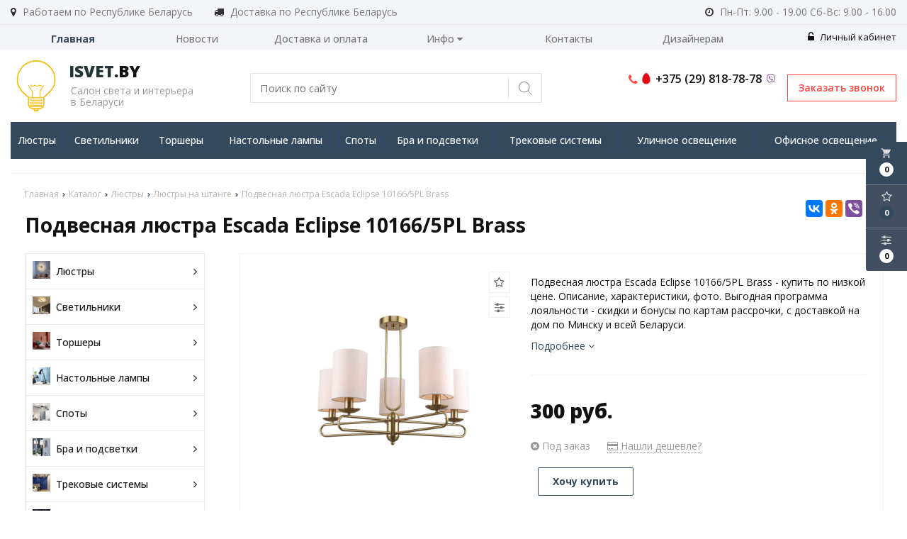

--- FILE ---
content_type: text/html; charset=UTF-8
request_url: https://isvet.by/product/podvesnaya-lyustra-escada-eclipse-101665pl-brass
body_size: 20240
content:

<!DOCTYPE html>
<html lang="ru">
<head>
	<title>Подвесная люстра Escada Eclipse 10166/5PL Brass купить по выгодной цене в магазине Центрсвета | Характеристики фото отзывы</title>
	<meta charset="UTF-8">
    <meta name="description" content="Подвесная люстра Escada Eclipse 10166/5PL Brass - купить по низкой цене. Описание, характеристики, фото. Выгодная программа лояльности - скидки и бонусы по картам рассрочки, с доставкой на дом по Минску и всей Беларуси.">
<link rel="canonical" href="https://isvet.by/product/podvesnaya-lyustra-escada-eclipse-101665pl-brass"/>
<meta name="viewport" content="width=device-width, initial-scale=1.0">
<meta name="robots" content="ALL">
<link rel="image_src" href="https://isvet.by/images/products/19d1e64fb429f3a2349fb81a22bddc7b.jpg"  /><meta property="og:title" content="Подвесная люстра Escada Eclipse 10166/5PL Brass" /><meta property="og:type" content="website" /><meta property="og:image" content="https://isvet.by/images/products/19d1e64fb429f3a2349fb81a22bddc7b.jpg" /><meta property="og:url" content="https://isvet.by/product/podvesnaya-lyustra-escada-eclipse-101665pl-brass" /><meta property="og:description" content="Подвесная люстра Escada Eclipse 10166/5PL Brass - купить по низкой цене. Описание, характеристики, фото. Выгодная программа лояльности - скидки и бонусы по картам рассрочки, с доставкой на дом по Минску и всей Беларуси." /><meta property="og:site_name" content="Салон света и интерьера в Беларуси" /><meta property="og:image:width" content="968"><meta property="og:image:height" content="504"><meta name="yandex-verification" content="529cdddf2a5512da" />
<meta name="google-site-verification" content="Ca-B74w8VdQP-q63i0dnQue0xqbSSOwhQYJZyaZ4ooI" /><!--[if lt IE 9]>
<script>
  var e = ( "article,aside,content,figcaption,figure,footer,header,hgroup,nav,section,time" ).split( ',' );
  for ( var i = 0; i < e.length; i++ ) {
    document.createElement( e[ i ] );
  }
</script>
<![endif]-->
<!--[if lt IE 9]>
<script src="https://html5shiv.googlecode.com/svn/trunk/html5.js"></script>
<![endif]-->
<link href="https://fonts.googleapis.com/icon?family=Material+Icons" rel="stylesheet">
<link
  href="https://fonts.googleapis.com/css?family=Open+Sans:300italic,400italic,600italic,700italic,800italic,400,300,500,600,700,800&subset=latin,cyrillic-ext"  type="text/css" rel="stylesheet" />

<link rel="stylesheet" href="/media/css/style.css" media="all">

<link rel="stylesheet" href="/media/css/content.css?v=v69716633bfab6" media="all">
<link rel="stylesheet" href="/media/css/font-awesome.min.css?v=v69716633bfab6">
<link rel="stylesheet" href="/media/css/jquery.bxslider.css?v=v69716633bfab6">
<link rel="stylesheet" type="text/css" href="/media/js/highslide.css?v=v69716633bfab6" />
<link rel="stylesheet" type="text/css" href="/media/js/jquery.fancybox.min.css?v=v69716633bfab6">

<script src="/media/js/jquery-1.6.3.min.js?v=v69716633bfab6"></script>
<script src="/media/js/jquery-1.8.2.min.js?v=v69716633bfab6"></script>
<script src="/media/js/nav-4.js?v=v69716633bfab6"></script>

<script src="/media/js/jquery.bxslider.js?v=v69716633bfab6"></script>
<script src="/media/js/jquery.maskedinput.js?v=v69716633bfab6"></script>
<script src="/media/js/images.js?v=v69716633bfab6"></script>
<script src="/media/js/cart.js?v=v69716633bfab6"></script>
<script src="/media/js/mobile.js?v=v69716633bfab6"></script>
<script>
    </script>
<script>
    jQuery(function($){
        $(".phone-masked").mask("+375 (99) 999-99-99");
    });
</script>
<script src="/media/js/highslide-full.js?v=v69716633bfab6"></script>
<script>
  hs.graphicsDir = '/media/js/graphics/';
  hs.align = 'center';
  hs.transitions = [
    'expand',
    'crossfade'
  ];
  hs.outlineType = 'rounded-white';
  hs.fadeInOut = true;
  hs.dimmingOpacity = 0.75;
  hs.useBox = true;
  hs.width = 640;
  hs.height = 480;
  hs.addSlideshow( {
    interval: 5000,
    repeat: false,
    useControls: true,
    fixedControls: 'fit',
    overlayOptions: {
      opacity: 1,
      position: 'bottom center',
      hideOnMouseOut: true
    }
  } );
</script>
<script>
    let l_h_w = 50;
</script>
<meta name="cmsmagazine" content="eb14e00d7b4e8dcb2339aa05c082857c"/>
</head>
<body>

<div class="big-search-form modal">
    <div class="container">
        <form class="search-form" action="/search" method="GET">
            <input type="text" name="q" placeholder="Поиск" required="required" value="">
            <input type="submit" class="material-icons" value="search">
        </form>
        <a class="close-modal"><i class="fa fa-times"></i></a>
    </div>
</div>
<header class="head-block
head-6  
"
>
 <div class="outer-block block-header">
        <div class="container">
            <div class="header__work-area">
                <i class="fa fa-map-marker"></i>
                <span>Работаем по Республике Беларусь</span>
            </div>
            <div class="header__work-area">
                <i class="fa fa-truck" aria-hidden="true"></i>
                <span>Доставка по Республике Беларусь</span>
            </div>
            <div class="header__work-time">
                <i class="fa fa-clock-o"></i>
                <span>Пн-Пт: 9.00 - 19.00
Сб-Вс: 9.00 - 16.00
</span>
            </div>
            <div class="user-header user-header-mobile">
                                    <a style="float: right" href="/user"><i class="fa fa-unlock-alt" aria-hidden="true"></i> Личный кабинет</a>
                            </div>
    </div>
</div>
    <div class="navbar-2-block outer-block">
        <div class="container">
            <nav class="nav-4-1">
                <ul>
                                            <li class="active" data-page="1"><a href="/">Главная </a></li><li  data-page="4"><a href="/news">Новости </a></li><li  data-page="11"><a href="/delivery-and-pay">Доставка и оплата </a></li><li  data-page="16"><a href="#">Инфо <i class="fa fa-caret-down"></i></a><ul><li  data-page="18"><a href="/zamena-i-vozvrat-tovara">Замена и возврат товара </a></li><li  data-page="10"><a href="/about-company">О компании </a></li><li  data-page="12"><a href="/confidential-politics">Политика конфиденциальности </a></li><li  data-page="14"><a href="/personal-terms">Обработка персональных данных </a></li><li  data-page="19"><a href="/dogovor-publichnoy-oferti">Договор публичной оферты </a></li></ul></li><li  data-page="6"><a href="/contacts">Контакты </a></li><li  data-page="20"><a href="/dizayneram">Дизайнерам </a></li>                                    </ul>
            </nav>
            <div class="user-header">
                                    <a style="float: right" href="/user"><i class="fa fa-unlock-alt" aria-hidden="true"></i> Личный кабинет</a>
                            </div>
        </div>
    </div>
<script>
    $(document).ready(function(){
        $('.search-order').live('click',function(){
            if ($(window)) to_top = 0;
            var top = $(window).scrollTop()+to_top;
            $('.big-search-form').css('top',top+'px');
            $('.bg').fadeTo(400,1);
            $('.big-search-form').slideToggle(400);
        });
    });
</script><div class="outer-block nav-block-4">
    <div class="container">
        <div class="main-bg nav">
            <a class="button_mobile"><i class="fa fa-bars"></i></a>

            <a href="/" class="logo logo__slogan"
                           >
                                    <img src="/images/logo.png" alt=""/>
                                <span class="slogan"><strong><span class='color'>Isvet</span>.by</strong><p>Салон света и интерьера<br>в Беларуси</p></span>            </a>
            <div class="right-cart-mobile">
                
<div class="additional-icons-block">
            <div class="col">
            <a class="basket-top background-site show-right" data-type="cart">
                <i class="material-icons">local_grocery_store</i>
                <div class="numeral"><span>0</span></div>
            </a>
    </div>
        
    <div class="col">
        <a class="show-right" data-type="favorites"><i class="fa fa-star-o "></i><div class="numeral"><span class=" background-site favorites-count-total" >0</span></div></a>
    </div>

    <div class="col">
        <a class="show-compare" href="/compare"><i class="fa fa-sliders" aria-hidden="true"></i><div class="numeral"><span class="compare-count-total">0</span></div></a>
    </div>
</div>

<div class="additional-blocks">
    <div class="additional-backet">
        <div class="adtl-head">
            <a href="/cart" class="adtl-main">
              Корзина <i class="fa fa-angle-right"></i></a>
                          <a class="show-inner-basket border-site" data-type="cart">Готовые к заказу (<span class="cart-count-total">0</span>)</a>            <a class="show-inner-favorites color-site" data-type="favorites">В избранном (<span class="favorites-count-total">0</span>)</a>
         
            <a class="clear-cart">Очистить</a>

        </div>
        <div class="adtl-body">
            <div class="items-load"><i class="fa fa-spinner fa-spin fa-3x fa-fw"></i></div>
            <div class="adtl-cart-inner"></div>
            <div class="adtl-favorites-inner"></div>
        </div>
        <div class="adtl-footer"></div>
    </div>
</div>
<div class="quick-order-form modal">
	<div class="modal-header">
		<span>Быстрый заказ</span>
		<a class="close-modal"><i class="fa fa-times"></i></a>
	</div>
	<div class="modal-content">
		<form method="POST" action="/cart">
		<div class="line">
			<span>ФИО: <em>*</em></span>
			<input type="text" name="fio">
		</div>
		<div class="line">
			<span>Ваш контактный телефон: <em>*</em></span>
			<input type="text" name="phone" class="phone-masked">
		</div>

		<div class="line">
			<span>E-mail: <em>*</em></span>
			<input type="text" name="email">
		</div>

		<div class="line">
			<span>Комментарий к заказу:</span>
			<textarea name="comment"></textarea>
		</div>
		<input type="hidden" name="delivery" value="1"/>
		<input type="hidden" name="paysystem" value="1"/>
		<div class="main-question-confirm">
			<input type="checkbox" name="confirm" value="1" />
			<span> Я согласен на <a href="/personal-terms">обработку персональных данных</a></span>
		</div>
		 <input class="send-modal-form" type="submit" name="submit" value="Оформить">
		 </form>
	</div>
</div>            </div>
        <form class="search-form" action="/search" method="GET">
            <input type="text" name="q" placeholder="Поиск по сайту" required="required" value="">
            <input type="submit" value="search">
        </form>

            <a class="phone-order">Заказать звонок</a>
            <div class="phones">
                                <a href="tel:+375298187878">
                    <i class="fa fa-phone" aria-hidden="true"></i>
                    <i class="eus-icons icon_mts"></i>                    <span>+375 (29) 818-78-78 </span>
                                        <i class="eus-icons icon_viber"></i>
                </a>
                            </div>

        </div>
        <div class="nav-outer">
        <a class="catalog-nav" href="/catalog">
            <i class="fa fa-list-ul" aria-hidden="true"></i>
            <span>Каталог товаров</span>
            <i class="fa fa-angle-down" aria-hidden="true"></i>
        </a>
                            <nav class="nav-4">
                    <ul>
                                                <li data-page="345"><a href="/catalog/lyustry" >Люстры</a></li>
                            <div class="category-popup catalog-navbar label-345">
        <div class="category-popup_filters">
                        <img src="/images/category/345.jpg?v=v69716633bfab6"/>
                                                <div class="category-popup-filter">
                        <span>Место использования</span>
                        <ul class="category-popup_options-filters">
                                                            <li><a href="/catalog/lyustry?option[163][]=84991">Большой зал</a></li>
                                                            <li><a href="/catalog/lyustry?option[163][]=102908">Ванная комната</a></li>
                                                            <li><a href="/catalog/lyustry?option[163][]=62719">Гостинная</a></li>
                                                            <li><a href="/catalog/lyustry?option[163][]=88566">Детская</a></li>
                                                            <li><a href="/catalog/lyustry?option[163][]=90359&option[163][]=52991">Кафе и ресторан</a></li>
                                                            <li><a href="/catalog/lyustry?option[163][]=53759">Кухня</a></li>
                                                            <li><a href="/catalog/lyustry?option[163][]=55783">Магазин</a></li>
                                                            <li><a href="/catalog/lyustry?option[163][]=100347">Офис</a></li>
                                                            <li><a href="/catalog/lyustry?option[163][]=45956">Прихожая</a></li>
                                                            <li><a href="/catalog/lyustry?option[163][]=155114">Сауна и баня</a></li>
                                                            <li><a href="/catalog/lyustry?option[163][]=64767">Спальня</a></li>
                                                            <li><a href="/catalog/lyustry?option[163][]=137727">Экспозиция</a></li>
                                                    </ul>
                    </div>
                                                    <div class="category-popup-filter">
                        <span>Вид установки</span>
                        <ul class="category-popup_options-filters">
                                                            <li><a href="/catalog/lyustry?option[159][]=129023">Врезные</a></li>
                                                            <li><a href="/catalog/lyustry?option[159][]=129535">На опору освещения</a></li>
                                                            <li><a href="/catalog/lyustry?option[159][]=129791&option[159][]=324065">На пол</a></li>
                                                            <li><a href="/catalog/lyustry?option[159][]=45954&option[159][]=195824">На потолок</a></li>
                                                            <li><a href="/catalog/lyustry?option[159][]=196607">На стену</a></li>
                                                            <li><a href="/catalog/lyustry?option[159][]=194303">На стол</a></li>
                                                            <li><a href="/catalog/lyustry?option[159][]=123391">Уличные</a></li>
                                                    </ul>
                    </div>
                                                    <div class="category-popup-filter">
                        <span>Стиль</span>
                        <ul class="category-popup_options-filters">
                                                            <li><a href="/catalog/lyustry?option[161][]=62203">Американский</a></li>
                                                            <li><a href="/catalog/lyustry?option[161][]=55807">Арт-деко</a></li>
                                                            <li><a href="/catalog/lyustry?option[161][]=88062">Восточный</a></li>
                                                            <li><a href="/catalog/lyustry?option[161][]=74495">Дизайнерский</a></li>
                                                            <li><a href="/catalog/lyustry?option[161][]=62463">Классика</a></li>
                                                            <li><a href="/catalog/lyustry?option[161][]=63743">Лофт</a></li>
                                                            <li><a href="/catalog/lyustry?option[161][]=99582">Минимализм</a></li>
                                                            <li><a href="/catalog/lyustry?option[161][]=341385">Модерн</a></li>
                                                            <li><a href="/catalog/lyustry?option[161][]=64766">Неоклассика</a></li>
                                                            <li><a href="/catalog/lyustry?option[161][]=341386">Прованс</a></li>
                                                            <li><a href="/catalog/lyustry?option[161][]=69629">Ретро</a></li>
                                                            <li><a href="/catalog/lyustry?option[161][]=78847">Скандинавский</a></li>
                                                            <li><a href="/catalog/lyustry?option[161][]=100351">Современный</a></li>
                                                            <li><a href="/catalog/lyustry?option[161][]=341387">Тиффани</a></li>
                                                            <li><a href="/catalog/lyustry?option[161][]=341388">Флористика</a></li>
                                                            <li><a href="/catalog/lyustry?option[161][]=106495">Хай-тек</a></li>
                                                            <li><a href="/catalog/lyustry?option[161][]=338054">Японский</a></li>
                                                    </ul>
                    </div>
                        </div>
</div>
                                                <li data-page="352"><a href="/catalog/svetilniki" >Светильники</a></li>
                            <div class="category-popup catalog-navbar label-352">
        <div class="category-popup_filters">
                        <img src="/images/category/352.jpg?v=v69716633bfab6"/>
                                                <div class="category-popup-filter">
                        <span>Место использования</span>
                        <ul class="category-popup_options-filters">
                                                            <li><a href="/catalog/svetilniki?option[163][]=84991">Большой зал</a></li>
                                                            <li><a href="/catalog/svetilniki?option[163][]=102908">Ванная комната</a></li>
                                                            <li><a href="/catalog/svetilniki?option[163][]=62719">Гостинная</a></li>
                                                            <li><a href="/catalog/svetilniki?option[163][]=88566">Детская</a></li>
                                                            <li><a href="/catalog/svetilniki?option[163][]=90359&option[163][]=52991">Кафе и ресторан</a></li>
                                                            <li><a href="/catalog/svetilniki?option[163][]=53759">Кухня</a></li>
                                                            <li><a href="/catalog/svetilniki?option[163][]=55783">Магазин</a></li>
                                                            <li><a href="/catalog/svetilniki?option[163][]=100347">Офис</a></li>
                                                            <li><a href="/catalog/svetilniki?option[163][]=45956">Прихожая</a></li>
                                                            <li><a href="/catalog/svetilniki?option[163][]=155114">Сауна и баня</a></li>
                                                            <li><a href="/catalog/svetilniki?option[163][]=64767">Спальня</a></li>
                                                            <li><a href="/catalog/svetilniki?option[163][]=137727">Экспозиция</a></li>
                                                    </ul>
                    </div>
                                                    <div class="category-popup-filter">
                        <span>Вид установки</span>
                        <ul class="category-popup_options-filters">
                                                            <li><a href="/catalog/svetilniki?option[159][]=129023">Врезные</a></li>
                                                            <li><a href="/catalog/svetilniki?option[159][]=129535">На опору освещения</a></li>
                                                            <li><a href="/catalog/svetilniki?option[159][]=129791&option[159][]=324065">На пол</a></li>
                                                            <li><a href="/catalog/svetilniki?option[159][]=45954&option[159][]=195824">На потолок</a></li>
                                                            <li><a href="/catalog/svetilniki?option[159][]=196607">На стену</a></li>
                                                            <li><a href="/catalog/svetilniki?option[159][]=194303">На стол</a></li>
                                                            <li><a href="/catalog/svetilniki?option[159][]=123391">Уличные</a></li>
                                                    </ul>
                    </div>
                                                    <div class="category-popup-filter">
                        <span>Стиль</span>
                        <ul class="category-popup_options-filters">
                                                            <li><a href="/catalog/svetilniki?option[161][]=62203">Американский</a></li>
                                                            <li><a href="/catalog/svetilniki?option[161][]=55807">Арт-деко</a></li>
                                                            <li><a href="/catalog/svetilniki?option[161][]=88062">Восточный</a></li>
                                                            <li><a href="/catalog/svetilniki?option[161][]=74495">Дизайнерский</a></li>
                                                            <li><a href="/catalog/svetilniki?option[161][]=62463">Классика</a></li>
                                                            <li><a href="/catalog/svetilniki?option[161][]=63743">Лофт</a></li>
                                                            <li><a href="/catalog/svetilniki?option[161][]=99582">Минимализм</a></li>
                                                            <li><a href="/catalog/svetilniki?option[161][]=341385">Модерн</a></li>
                                                            <li><a href="/catalog/svetilniki?option[161][]=64766">Неоклассика</a></li>
                                                            <li><a href="/catalog/svetilniki?option[161][]=341386">Прованс</a></li>
                                                            <li><a href="/catalog/svetilniki?option[161][]=69629">Ретро</a></li>
                                                            <li><a href="/catalog/svetilniki?option[161][]=78847">Скандинавский</a></li>
                                                            <li><a href="/catalog/svetilniki?option[161][]=100351">Современный</a></li>
                                                            <li><a href="/catalog/svetilniki?option[161][]=341387">Тиффани</a></li>
                                                            <li><a href="/catalog/svetilniki?option[161][]=341388">Флористика</a></li>
                                                            <li><a href="/catalog/svetilniki?option[161][]=106495">Хай-тек</a></li>
                                                            <li><a href="/catalog/svetilniki?option[161][]=338054">Японский</a></li>
                                                    </ul>
                    </div>
                        </div>
</div>
                                                <li data-page="354"><a href="/catalog/torshery" >Торшеры</a></li>
                            <div class="category-popup catalog-navbar label-354">
        <div class="category-popup_filters">
                        <img src="/images/category/354.jpg?v=v69716633bfab6"/>
                                                <div class="category-popup-filter">
                        <span>Место использования</span>
                        <ul class="category-popup_options-filters">
                                                            <li><a href="/catalog/torshery?option[163][]=84991">Большой зал</a></li>
                                                            <li><a href="/catalog/torshery?option[163][]=102908">Ванная комната</a></li>
                                                            <li><a href="/catalog/torshery?option[163][]=62719">Гостинная</a></li>
                                                            <li><a href="/catalog/torshery?option[163][]=88566">Детская</a></li>
                                                            <li><a href="/catalog/torshery?option[163][]=90359&option[163][]=52991">Кафе и ресторан</a></li>
                                                            <li><a href="/catalog/torshery?option[163][]=53759">Кухня</a></li>
                                                            <li><a href="/catalog/torshery?option[163][]=55783">Магазин</a></li>
                                                            <li><a href="/catalog/torshery?option[163][]=100347">Офис</a></li>
                                                            <li><a href="/catalog/torshery?option[163][]=45956">Прихожая</a></li>
                                                            <li><a href="/catalog/torshery?option[163][]=155114">Сауна и баня</a></li>
                                                            <li><a href="/catalog/torshery?option[163][]=64767">Спальня</a></li>
                                                            <li><a href="/catalog/torshery?option[163][]=137727">Экспозиция</a></li>
                                                    </ul>
                    </div>
                                                    <div class="category-popup-filter">
                        <span>Вид установки</span>
                        <ul class="category-popup_options-filters">
                                                            <li><a href="/catalog/torshery?option[159][]=129023">Врезные</a></li>
                                                            <li><a href="/catalog/torshery?option[159][]=129535">На опору освещения</a></li>
                                                            <li><a href="/catalog/torshery?option[159][]=129791&option[159][]=324065">На пол</a></li>
                                                            <li><a href="/catalog/torshery?option[159][]=45954&option[159][]=195824">На потолок</a></li>
                                                            <li><a href="/catalog/torshery?option[159][]=196607">На стену</a></li>
                                                            <li><a href="/catalog/torshery?option[159][]=194303">На стол</a></li>
                                                            <li><a href="/catalog/torshery?option[159][]=123391">Уличные</a></li>
                                                    </ul>
                    </div>
                                                    <div class="category-popup-filter">
                        <span>Стиль</span>
                        <ul class="category-popup_options-filters">
                                                            <li><a href="/catalog/torshery?option[161][]=62203">Американский</a></li>
                                                            <li><a href="/catalog/torshery?option[161][]=55807">Арт-деко</a></li>
                                                            <li><a href="/catalog/torshery?option[161][]=88062">Восточный</a></li>
                                                            <li><a href="/catalog/torshery?option[161][]=74495">Дизайнерский</a></li>
                                                            <li><a href="/catalog/torshery?option[161][]=62463">Классика</a></li>
                                                            <li><a href="/catalog/torshery?option[161][]=63743">Лофт</a></li>
                                                            <li><a href="/catalog/torshery?option[161][]=99582">Минимализм</a></li>
                                                            <li><a href="/catalog/torshery?option[161][]=341385">Модерн</a></li>
                                                            <li><a href="/catalog/torshery?option[161][]=64766">Неоклассика</a></li>
                                                            <li><a href="/catalog/torshery?option[161][]=341386">Прованс</a></li>
                                                            <li><a href="/catalog/torshery?option[161][]=69629">Ретро</a></li>
                                                            <li><a href="/catalog/torshery?option[161][]=78847">Скандинавский</a></li>
                                                            <li><a href="/catalog/torshery?option[161][]=100351">Современный</a></li>
                                                            <li><a href="/catalog/torshery?option[161][]=341387">Тиффани</a></li>
                                                            <li><a href="/catalog/torshery?option[161][]=341388">Флористика</a></li>
                                                            <li><a href="/catalog/torshery?option[161][]=106495">Хай-тек</a></li>
                                                            <li><a href="/catalog/torshery?option[161][]=338054">Японский</a></li>
                                                    </ul>
                    </div>
                        </div>
</div>
                                                <li data-page="350"><a href="/catalog/nastolnye-lampy" >Настольные лампы</a></li>
                            <div class="category-popup catalog-navbar label-350">
        <div class="category-popup_filters">
                        <img src="/images/category/350.jpg?v=v69716633bfab6"/>
                                                <div class="category-popup-filter">
                        <span>Место использования</span>
                        <ul class="category-popup_options-filters">
                                                            <li><a href="/catalog/nastolnye-lampy?option[163][]=84991">Большой зал</a></li>
                                                            <li><a href="/catalog/nastolnye-lampy?option[163][]=102908">Ванная комната</a></li>
                                                            <li><a href="/catalog/nastolnye-lampy?option[163][]=62719">Гостинная</a></li>
                                                            <li><a href="/catalog/nastolnye-lampy?option[163][]=88566">Детская</a></li>
                                                            <li><a href="/catalog/nastolnye-lampy?option[163][]=90359&option[163][]=52991">Кафе и ресторан</a></li>
                                                            <li><a href="/catalog/nastolnye-lampy?option[163][]=53759">Кухня</a></li>
                                                            <li><a href="/catalog/nastolnye-lampy?option[163][]=55783">Магазин</a></li>
                                                            <li><a href="/catalog/nastolnye-lampy?option[163][]=100347">Офис</a></li>
                                                            <li><a href="/catalog/nastolnye-lampy?option[163][]=45956">Прихожая</a></li>
                                                            <li><a href="/catalog/nastolnye-lampy?option[163][]=155114">Сауна и баня</a></li>
                                                            <li><a href="/catalog/nastolnye-lampy?option[163][]=64767">Спальня</a></li>
                                                            <li><a href="/catalog/nastolnye-lampy?option[163][]=137727">Экспозиция</a></li>
                                                    </ul>
                    </div>
                                                    <div class="category-popup-filter">
                        <span>Вид установки</span>
                        <ul class="category-popup_options-filters">
                                                            <li><a href="/catalog/nastolnye-lampy?option[159][]=129023">Врезные</a></li>
                                                            <li><a href="/catalog/nastolnye-lampy?option[159][]=129535">На опору освещения</a></li>
                                                            <li><a href="/catalog/nastolnye-lampy?option[159][]=129791&option[159][]=324065">На пол</a></li>
                                                            <li><a href="/catalog/nastolnye-lampy?option[159][]=45954&option[159][]=195824">На потолок</a></li>
                                                            <li><a href="/catalog/nastolnye-lampy?option[159][]=196607">На стену</a></li>
                                                            <li><a href="/catalog/nastolnye-lampy?option[159][]=194303">На стол</a></li>
                                                            <li><a href="/catalog/nastolnye-lampy?option[159][]=123391">Уличные</a></li>
                                                    </ul>
                    </div>
                                                    <div class="category-popup-filter">
                        <span>Стиль</span>
                        <ul class="category-popup_options-filters">
                                                            <li><a href="/catalog/nastolnye-lampy?option[161][]=62203">Американский</a></li>
                                                            <li><a href="/catalog/nastolnye-lampy?option[161][]=55807">Арт-деко</a></li>
                                                            <li><a href="/catalog/nastolnye-lampy?option[161][]=88062">Восточный</a></li>
                                                            <li><a href="/catalog/nastolnye-lampy?option[161][]=74495">Дизайнерский</a></li>
                                                            <li><a href="/catalog/nastolnye-lampy?option[161][]=62463">Классика</a></li>
                                                            <li><a href="/catalog/nastolnye-lampy?option[161][]=63743">Лофт</a></li>
                                                            <li><a href="/catalog/nastolnye-lampy?option[161][]=99582">Минимализм</a></li>
                                                            <li><a href="/catalog/nastolnye-lampy?option[161][]=341385">Модерн</a></li>
                                                            <li><a href="/catalog/nastolnye-lampy?option[161][]=64766">Неоклассика</a></li>
                                                            <li><a href="/catalog/nastolnye-lampy?option[161][]=341386">Прованс</a></li>
                                                            <li><a href="/catalog/nastolnye-lampy?option[161][]=69629">Ретро</a></li>
                                                            <li><a href="/catalog/nastolnye-lampy?option[161][]=78847">Скандинавский</a></li>
                                                            <li><a href="/catalog/nastolnye-lampy?option[161][]=100351">Современный</a></li>
                                                            <li><a href="/catalog/nastolnye-lampy?option[161][]=341387">Тиффани</a></li>
                                                            <li><a href="/catalog/nastolnye-lampy?option[161][]=341388">Флористика</a></li>
                                                            <li><a href="/catalog/nastolnye-lampy?option[161][]=106495">Хай-тек</a></li>
                                                            <li><a href="/catalog/nastolnye-lampy?option[161][]=338054">Японский</a></li>
                                                    </ul>
                    </div>
                        </div>
</div>
                                                <li data-page="387"><a href="/catalog/spoty" >Споты</a></li>
                            <div class="category-popup catalog-navbar label-387">
        <div class="category-popup_filters">
                        <img src="/images/category/387.jpg?v=v69716633bfab6"/>
                                                <div class="category-popup-filter">
                        <span>Место использования</span>
                        <ul class="category-popup_options-filters">
                                                            <li><a href="/catalog/spoty?option[163][]=84991">Большой зал</a></li>
                                                            <li><a href="/catalog/spoty?option[163][]=102908">Ванная комната</a></li>
                                                            <li><a href="/catalog/spoty?option[163][]=62719">Гостинная</a></li>
                                                            <li><a href="/catalog/spoty?option[163][]=88566">Детская</a></li>
                                                            <li><a href="/catalog/spoty?option[163][]=90359&option[163][]=52991">Кафе и ресторан</a></li>
                                                            <li><a href="/catalog/spoty?option[163][]=53759">Кухня</a></li>
                                                            <li><a href="/catalog/spoty?option[163][]=55783">Магазин</a></li>
                                                            <li><a href="/catalog/spoty?option[163][]=100347">Офис</a></li>
                                                            <li><a href="/catalog/spoty?option[163][]=45956">Прихожая</a></li>
                                                            <li><a href="/catalog/spoty?option[163][]=155114">Сауна и баня</a></li>
                                                            <li><a href="/catalog/spoty?option[163][]=64767">Спальня</a></li>
                                                            <li><a href="/catalog/spoty?option[163][]=137727">Экспозиция</a></li>
                                                    </ul>
                    </div>
                                                    <div class="category-popup-filter">
                        <span>Вид установки</span>
                        <ul class="category-popup_options-filters">
                                                            <li><a href="/catalog/spoty?option[159][]=129023">Врезные</a></li>
                                                            <li><a href="/catalog/spoty?option[159][]=129535">На опору освещения</a></li>
                                                            <li><a href="/catalog/spoty?option[159][]=129791&option[159][]=324065">На пол</a></li>
                                                            <li><a href="/catalog/spoty?option[159][]=45954&option[159][]=195824">На потолок</a></li>
                                                            <li><a href="/catalog/spoty?option[159][]=196607">На стену</a></li>
                                                            <li><a href="/catalog/spoty?option[159][]=194303">На стол</a></li>
                                                            <li><a href="/catalog/spoty?option[159][]=123391">Уличные</a></li>
                                                    </ul>
                    </div>
                                                    <div class="category-popup-filter">
                        <span>Стиль</span>
                        <ul class="category-popup_options-filters">
                                                            <li><a href="/catalog/spoty?option[161][]=62203">Американский</a></li>
                                                            <li><a href="/catalog/spoty?option[161][]=55807">Арт-деко</a></li>
                                                            <li><a href="/catalog/spoty?option[161][]=88062">Восточный</a></li>
                                                            <li><a href="/catalog/spoty?option[161][]=74495">Дизайнерский</a></li>
                                                            <li><a href="/catalog/spoty?option[161][]=62463">Классика</a></li>
                                                            <li><a href="/catalog/spoty?option[161][]=63743">Лофт</a></li>
                                                            <li><a href="/catalog/spoty?option[161][]=99582">Минимализм</a></li>
                                                            <li><a href="/catalog/spoty?option[161][]=341385">Модерн</a></li>
                                                            <li><a href="/catalog/spoty?option[161][]=64766">Неоклассика</a></li>
                                                            <li><a href="/catalog/spoty?option[161][]=341386">Прованс</a></li>
                                                            <li><a href="/catalog/spoty?option[161][]=69629">Ретро</a></li>
                                                            <li><a href="/catalog/spoty?option[161][]=78847">Скандинавский</a></li>
                                                            <li><a href="/catalog/spoty?option[161][]=100351">Современный</a></li>
                                                            <li><a href="/catalog/spoty?option[161][]=341387">Тиффани</a></li>
                                                            <li><a href="/catalog/spoty?option[161][]=341388">Флористика</a></li>
                                                            <li><a href="/catalog/spoty?option[161][]=106495">Хай-тек</a></li>
                                                            <li><a href="/catalog/spoty?option[161][]=338054">Японский</a></li>
                                                    </ul>
                    </div>
                        </div>
</div>
                                                <li data-page="384"><a href="/catalog/bra-i-podsvetki" >Бра и подсветки</a></li>
                            <div class="category-popup catalog-navbar label-384">
        <div class="category-popup_filters">
                        <img src="/images/category/384.jpg?v=v69716633bfab6"/>
                                                <div class="category-popup-filter">
                        <span>Место использования</span>
                        <ul class="category-popup_options-filters">
                                                            <li><a href="/catalog/bra-i-podsvetki?option[163][]=84991">Большой зал</a></li>
                                                            <li><a href="/catalog/bra-i-podsvetki?option[163][]=102908">Ванная комната</a></li>
                                                            <li><a href="/catalog/bra-i-podsvetki?option[163][]=62719">Гостинная</a></li>
                                                            <li><a href="/catalog/bra-i-podsvetki?option[163][]=88566">Детская</a></li>
                                                            <li><a href="/catalog/bra-i-podsvetki?option[163][]=90359&option[163][]=52991">Кафе и ресторан</a></li>
                                                            <li><a href="/catalog/bra-i-podsvetki?option[163][]=53759">Кухня</a></li>
                                                            <li><a href="/catalog/bra-i-podsvetki?option[163][]=55783">Магазин</a></li>
                                                            <li><a href="/catalog/bra-i-podsvetki?option[163][]=100347">Офис</a></li>
                                                            <li><a href="/catalog/bra-i-podsvetki?option[163][]=45956">Прихожая</a></li>
                                                            <li><a href="/catalog/bra-i-podsvetki?option[163][]=155114">Сауна и баня</a></li>
                                                            <li><a href="/catalog/bra-i-podsvetki?option[163][]=64767">Спальня</a></li>
                                                            <li><a href="/catalog/bra-i-podsvetki?option[163][]=137727">Экспозиция</a></li>
                                                    </ul>
                    </div>
                                                    <div class="category-popup-filter">
                        <span>Вид установки</span>
                        <ul class="category-popup_options-filters">
                                                            <li><a href="/catalog/bra-i-podsvetki?option[159][]=129023">Врезные</a></li>
                                                            <li><a href="/catalog/bra-i-podsvetki?option[159][]=129535">На опору освещения</a></li>
                                                            <li><a href="/catalog/bra-i-podsvetki?option[159][]=129791&option[159][]=324065">На пол</a></li>
                                                            <li><a href="/catalog/bra-i-podsvetki?option[159][]=45954&option[159][]=195824">На потолок</a></li>
                                                            <li><a href="/catalog/bra-i-podsvetki?option[159][]=196607">На стену</a></li>
                                                            <li><a href="/catalog/bra-i-podsvetki?option[159][]=194303">На стол</a></li>
                                                            <li><a href="/catalog/bra-i-podsvetki?option[159][]=123391">Уличные</a></li>
                                                    </ul>
                    </div>
                                                    <div class="category-popup-filter">
                        <span>Стиль</span>
                        <ul class="category-popup_options-filters">
                                                            <li><a href="/catalog/bra-i-podsvetki?option[161][]=62203">Американский</a></li>
                                                            <li><a href="/catalog/bra-i-podsvetki?option[161][]=55807">Арт-деко</a></li>
                                                            <li><a href="/catalog/bra-i-podsvetki?option[161][]=88062">Восточный</a></li>
                                                            <li><a href="/catalog/bra-i-podsvetki?option[161][]=74495">Дизайнерский</a></li>
                                                            <li><a href="/catalog/bra-i-podsvetki?option[161][]=62463">Классика</a></li>
                                                            <li><a href="/catalog/bra-i-podsvetki?option[161][]=63743">Лофт</a></li>
                                                            <li><a href="/catalog/bra-i-podsvetki?option[161][]=99582">Минимализм</a></li>
                                                            <li><a href="/catalog/bra-i-podsvetki?option[161][]=341385">Модерн</a></li>
                                                            <li><a href="/catalog/bra-i-podsvetki?option[161][]=64766">Неоклассика</a></li>
                                                            <li><a href="/catalog/bra-i-podsvetki?option[161][]=341386">Прованс</a></li>
                                                            <li><a href="/catalog/bra-i-podsvetki?option[161][]=69629">Ретро</a></li>
                                                            <li><a href="/catalog/bra-i-podsvetki?option[161][]=78847">Скандинавский</a></li>
                                                            <li><a href="/catalog/bra-i-podsvetki?option[161][]=100351">Современный</a></li>
                                                            <li><a href="/catalog/bra-i-podsvetki?option[161][]=341387">Тиффани</a></li>
                                                            <li><a href="/catalog/bra-i-podsvetki?option[161][]=341388">Флористика</a></li>
                                                            <li><a href="/catalog/bra-i-podsvetki?option[161][]=106495">Хай-тек</a></li>
                                                            <li><a href="/catalog/bra-i-podsvetki?option[161][]=338054">Японский</a></li>
                                                    </ul>
                    </div>
                        </div>
</div>
                                                <li data-page="451"><a href="/catalog/trekovye-sistemy" >Трековые системы</a></li>
                            <div class="category-popup catalog-navbar label-451">
        <div class="category-popup_filters">
                        <img src="/images/category/451.jpg?v=v69716633bfab6"/>
                                                <div class="category-popup-filter">
                        <span>Место использования</span>
                        <ul class="category-popup_options-filters">
                                                            <li><a href="/catalog/trekovye-sistemy?option[163][]=84991">Большой зал</a></li>
                                                            <li><a href="/catalog/trekovye-sistemy?option[163][]=102908">Ванная комната</a></li>
                                                            <li><a href="/catalog/trekovye-sistemy?option[163][]=62719">Гостинная</a></li>
                                                            <li><a href="/catalog/trekovye-sistemy?option[163][]=88566">Детская</a></li>
                                                            <li><a href="/catalog/trekovye-sistemy?option[163][]=90359&option[163][]=52991">Кафе и ресторан</a></li>
                                                            <li><a href="/catalog/trekovye-sistemy?option[163][]=53759">Кухня</a></li>
                                                            <li><a href="/catalog/trekovye-sistemy?option[163][]=55783">Магазин</a></li>
                                                            <li><a href="/catalog/trekovye-sistemy?option[163][]=100347">Офис</a></li>
                                                            <li><a href="/catalog/trekovye-sistemy?option[163][]=45956">Прихожая</a></li>
                                                            <li><a href="/catalog/trekovye-sistemy?option[163][]=155114">Сауна и баня</a></li>
                                                            <li><a href="/catalog/trekovye-sistemy?option[163][]=64767">Спальня</a></li>
                                                            <li><a href="/catalog/trekovye-sistemy?option[163][]=137727">Экспозиция</a></li>
                                                    </ul>
                    </div>
                                                    <div class="category-popup-filter">
                        <span>Вид установки</span>
                        <ul class="category-popup_options-filters">
                                                            <li><a href="/catalog/trekovye-sistemy?option[159][]=129023">Врезные</a></li>
                                                            <li><a href="/catalog/trekovye-sistemy?option[159][]=129535">На опору освещения</a></li>
                                                            <li><a href="/catalog/trekovye-sistemy?option[159][]=129791&option[159][]=324065">На пол</a></li>
                                                            <li><a href="/catalog/trekovye-sistemy?option[159][]=45954&option[159][]=195824">На потолок</a></li>
                                                            <li><a href="/catalog/trekovye-sistemy?option[159][]=196607">На стену</a></li>
                                                            <li><a href="/catalog/trekovye-sistemy?option[159][]=194303">На стол</a></li>
                                                            <li><a href="/catalog/trekovye-sistemy?option[159][]=123391">Уличные</a></li>
                                                    </ul>
                    </div>
                                                    <div class="category-popup-filter">
                        <span>Стиль</span>
                        <ul class="category-popup_options-filters">
                                                            <li><a href="/catalog/trekovye-sistemy?option[161][]=62203">Американский</a></li>
                                                            <li><a href="/catalog/trekovye-sistemy?option[161][]=55807">Арт-деко</a></li>
                                                            <li><a href="/catalog/trekovye-sistemy?option[161][]=88062">Восточный</a></li>
                                                            <li><a href="/catalog/trekovye-sistemy?option[161][]=74495">Дизайнерский</a></li>
                                                            <li><a href="/catalog/trekovye-sistemy?option[161][]=62463">Классика</a></li>
                                                            <li><a href="/catalog/trekovye-sistemy?option[161][]=63743">Лофт</a></li>
                                                            <li><a href="/catalog/trekovye-sistemy?option[161][]=99582">Минимализм</a></li>
                                                            <li><a href="/catalog/trekovye-sistemy?option[161][]=341385">Модерн</a></li>
                                                            <li><a href="/catalog/trekovye-sistemy?option[161][]=64766">Неоклассика</a></li>
                                                            <li><a href="/catalog/trekovye-sistemy?option[161][]=341386">Прованс</a></li>
                                                            <li><a href="/catalog/trekovye-sistemy?option[161][]=69629">Ретро</a></li>
                                                            <li><a href="/catalog/trekovye-sistemy?option[161][]=78847">Скандинавский</a></li>
                                                            <li><a href="/catalog/trekovye-sistemy?option[161][]=100351">Современный</a></li>
                                                            <li><a href="/catalog/trekovye-sistemy?option[161][]=341387">Тиффани</a></li>
                                                            <li><a href="/catalog/trekovye-sistemy?option[161][]=341388">Флористика</a></li>
                                                            <li><a href="/catalog/trekovye-sistemy?option[161][]=106495">Хай-тек</a></li>
                                                            <li><a href="/catalog/trekovye-sistemy?option[161][]=338054">Японский</a></li>
                                                    </ul>
                    </div>
                        </div>
</div>
                                                <li data-page="368"><a href="/catalog/ulichnoe-osveshchenie" >Уличное освещение</a></li>
                            <div class="category-popup catalog-navbar label-368">
        <div class="category-popup_filters">
                        <img src="/images/category/368.jpg?v=v69716633bfab6"/>
                                                <div class="category-popup-filter">
                        <span>Место использования</span>
                        <ul class="category-popup_options-filters">
                                                            <li><a href="/catalog/ulichnoe-osveshchenie?option[163][]=84991">Большой зал</a></li>
                                                            <li><a href="/catalog/ulichnoe-osveshchenie?option[163][]=102908">Ванная комната</a></li>
                                                            <li><a href="/catalog/ulichnoe-osveshchenie?option[163][]=62719">Гостинная</a></li>
                                                            <li><a href="/catalog/ulichnoe-osveshchenie?option[163][]=88566">Детская</a></li>
                                                            <li><a href="/catalog/ulichnoe-osveshchenie?option[163][]=90359&option[163][]=52991">Кафе и ресторан</a></li>
                                                            <li><a href="/catalog/ulichnoe-osveshchenie?option[163][]=53759">Кухня</a></li>
                                                            <li><a href="/catalog/ulichnoe-osveshchenie?option[163][]=55783">Магазин</a></li>
                                                            <li><a href="/catalog/ulichnoe-osveshchenie?option[163][]=100347">Офис</a></li>
                                                            <li><a href="/catalog/ulichnoe-osveshchenie?option[163][]=45956">Прихожая</a></li>
                                                            <li><a href="/catalog/ulichnoe-osveshchenie?option[163][]=155114">Сауна и баня</a></li>
                                                            <li><a href="/catalog/ulichnoe-osveshchenie?option[163][]=64767">Спальня</a></li>
                                                            <li><a href="/catalog/ulichnoe-osveshchenie?option[163][]=137727">Экспозиция</a></li>
                                                    </ul>
                    </div>
                                                    <div class="category-popup-filter">
                        <span>Вид установки</span>
                        <ul class="category-popup_options-filters">
                                                            <li><a href="/catalog/ulichnoe-osveshchenie?option[159][]=129023">Врезные</a></li>
                                                            <li><a href="/catalog/ulichnoe-osveshchenie?option[159][]=129535">На опору освещения</a></li>
                                                            <li><a href="/catalog/ulichnoe-osveshchenie?option[159][]=129791&option[159][]=324065">На пол</a></li>
                                                            <li><a href="/catalog/ulichnoe-osveshchenie?option[159][]=45954&option[159][]=195824">На потолок</a></li>
                                                            <li><a href="/catalog/ulichnoe-osveshchenie?option[159][]=196607">На стену</a></li>
                                                            <li><a href="/catalog/ulichnoe-osveshchenie?option[159][]=194303">На стол</a></li>
                                                            <li><a href="/catalog/ulichnoe-osveshchenie?option[159][]=123391">Уличные</a></li>
                                                    </ul>
                    </div>
                                                    <div class="category-popup-filter">
                        <span>Стиль</span>
                        <ul class="category-popup_options-filters">
                                                            <li><a href="/catalog/ulichnoe-osveshchenie?option[161][]=62203">Американский</a></li>
                                                            <li><a href="/catalog/ulichnoe-osveshchenie?option[161][]=55807">Арт-деко</a></li>
                                                            <li><a href="/catalog/ulichnoe-osveshchenie?option[161][]=88062">Восточный</a></li>
                                                            <li><a href="/catalog/ulichnoe-osveshchenie?option[161][]=74495">Дизайнерский</a></li>
                                                            <li><a href="/catalog/ulichnoe-osveshchenie?option[161][]=62463">Классика</a></li>
                                                            <li><a href="/catalog/ulichnoe-osveshchenie?option[161][]=63743">Лофт</a></li>
                                                            <li><a href="/catalog/ulichnoe-osveshchenie?option[161][]=99582">Минимализм</a></li>
                                                            <li><a href="/catalog/ulichnoe-osveshchenie?option[161][]=341385">Модерн</a></li>
                                                            <li><a href="/catalog/ulichnoe-osveshchenie?option[161][]=64766">Неоклассика</a></li>
                                                            <li><a href="/catalog/ulichnoe-osveshchenie?option[161][]=341386">Прованс</a></li>
                                                            <li><a href="/catalog/ulichnoe-osveshchenie?option[161][]=69629">Ретро</a></li>
                                                            <li><a href="/catalog/ulichnoe-osveshchenie?option[161][]=78847">Скандинавский</a></li>
                                                            <li><a href="/catalog/ulichnoe-osveshchenie?option[161][]=100351">Современный</a></li>
                                                            <li><a href="/catalog/ulichnoe-osveshchenie?option[161][]=341387">Тиффани</a></li>
                                                            <li><a href="/catalog/ulichnoe-osveshchenie?option[161][]=341388">Флористика</a></li>
                                                            <li><a href="/catalog/ulichnoe-osveshchenie?option[161][]=106495">Хай-тек</a></li>
                                                            <li><a href="/catalog/ulichnoe-osveshchenie?option[161][]=338054">Японский</a></li>
                                                    </ul>
                    </div>
                        </div>
</div>
                                                <li data-page="432"><a href="/catalog/ofisnoe-osveshchenie" >Офисное освещение</a></li>
                            <div class="category-popup catalog-navbar label-432">
        <div class="category-popup_filters">
                        <img src="/images/category/432.jpg?v=v69716633bfab6"/>
                                                <div class="category-popup-filter">
                        <span>Место использования</span>
                        <ul class="category-popup_options-filters">
                                                            <li><a href="/catalog/ofisnoe-osveshchenie?option[163][]=84991">Большой зал</a></li>
                                                            <li><a href="/catalog/ofisnoe-osveshchenie?option[163][]=102908">Ванная комната</a></li>
                                                            <li><a href="/catalog/ofisnoe-osveshchenie?option[163][]=62719">Гостинная</a></li>
                                                            <li><a href="/catalog/ofisnoe-osveshchenie?option[163][]=88566">Детская</a></li>
                                                            <li><a href="/catalog/ofisnoe-osveshchenie?option[163][]=90359&option[163][]=52991">Кафе и ресторан</a></li>
                                                            <li><a href="/catalog/ofisnoe-osveshchenie?option[163][]=53759">Кухня</a></li>
                                                            <li><a href="/catalog/ofisnoe-osveshchenie?option[163][]=55783">Магазин</a></li>
                                                            <li><a href="/catalog/ofisnoe-osveshchenie?option[163][]=100347">Офис</a></li>
                                                            <li><a href="/catalog/ofisnoe-osveshchenie?option[163][]=45956">Прихожая</a></li>
                                                            <li><a href="/catalog/ofisnoe-osveshchenie?option[163][]=155114">Сауна и баня</a></li>
                                                            <li><a href="/catalog/ofisnoe-osveshchenie?option[163][]=64767">Спальня</a></li>
                                                            <li><a href="/catalog/ofisnoe-osveshchenie?option[163][]=137727">Экспозиция</a></li>
                                                    </ul>
                    </div>
                                                    <div class="category-popup-filter">
                        <span>Вид установки</span>
                        <ul class="category-popup_options-filters">
                                                            <li><a href="/catalog/ofisnoe-osveshchenie?option[159][]=129023">Врезные</a></li>
                                                            <li><a href="/catalog/ofisnoe-osveshchenie?option[159][]=129535">На опору освещения</a></li>
                                                            <li><a href="/catalog/ofisnoe-osveshchenie?option[159][]=129791&option[159][]=324065">На пол</a></li>
                                                            <li><a href="/catalog/ofisnoe-osveshchenie?option[159][]=45954&option[159][]=195824">На потолок</a></li>
                                                            <li><a href="/catalog/ofisnoe-osveshchenie?option[159][]=196607">На стену</a></li>
                                                            <li><a href="/catalog/ofisnoe-osveshchenie?option[159][]=194303">На стол</a></li>
                                                            <li><a href="/catalog/ofisnoe-osveshchenie?option[159][]=123391">Уличные</a></li>
                                                    </ul>
                    </div>
                                                    <div class="category-popup-filter">
                        <span>Стиль</span>
                        <ul class="category-popup_options-filters">
                                                            <li><a href="/catalog/ofisnoe-osveshchenie?option[161][]=62203">Американский</a></li>
                                                            <li><a href="/catalog/ofisnoe-osveshchenie?option[161][]=55807">Арт-деко</a></li>
                                                            <li><a href="/catalog/ofisnoe-osveshchenie?option[161][]=88062">Восточный</a></li>
                                                            <li><a href="/catalog/ofisnoe-osveshchenie?option[161][]=74495">Дизайнерский</a></li>
                                                            <li><a href="/catalog/ofisnoe-osveshchenie?option[161][]=62463">Классика</a></li>
                                                            <li><a href="/catalog/ofisnoe-osveshchenie?option[161][]=63743">Лофт</a></li>
                                                            <li><a href="/catalog/ofisnoe-osveshchenie?option[161][]=99582">Минимализм</a></li>
                                                            <li><a href="/catalog/ofisnoe-osveshchenie?option[161][]=341385">Модерн</a></li>
                                                            <li><a href="/catalog/ofisnoe-osveshchenie?option[161][]=64766">Неоклассика</a></li>
                                                            <li><a href="/catalog/ofisnoe-osveshchenie?option[161][]=341386">Прованс</a></li>
                                                            <li><a href="/catalog/ofisnoe-osveshchenie?option[161][]=69629">Ретро</a></li>
                                                            <li><a href="/catalog/ofisnoe-osveshchenie?option[161][]=78847">Скандинавский</a></li>
                                                            <li><a href="/catalog/ofisnoe-osveshchenie?option[161][]=100351">Современный</a></li>
                                                            <li><a href="/catalog/ofisnoe-osveshchenie?option[161][]=341387">Тиффани</a></li>
                                                            <li><a href="/catalog/ofisnoe-osveshchenie?option[161][]=341388">Флористика</a></li>
                                                            <li><a href="/catalog/ofisnoe-osveshchenie?option[161][]=106495">Хай-тек</a></li>
                                                            <li><a href="/catalog/ofisnoe-osveshchenie?option[161][]=338054">Японский</a></li>
                                                    </ul>
                    </div>
                        </div>
</div>
                                            </ul>
                </nav>
                <style>
                    .nav-4>ul>li:hover .category-popup {display: block}
                    .nav-4 {order: 1; width: 100%; margin-bottom: 20px}
                    .catalog-nav {order: 2}
                    .slider-block .slides-col {
                        width: 75%;
                        position: relative;
                        top: -72px;
                        margin-bottom: -60px;
                    }
                </style>
        </div>
        </div>
</div></header>

    <div class="outer-block block-breadcrumb">
    	<div class="container">
    		<div class="page_caption white-bg">
        	   	<ul class="breadcrumb">
        	   		<li itemscope itemtype="http://data-vocabulary.org/Breadcrumb"><a href="https://isvet.by/" itemprop="url"><span itemprop="title">Главная</span></a></li><li itemscope itemtype="http://data-vocabulary.org/Breadcrumb"><a href="https://isvet.by/catalog" itemprop="url"><span itemprop="title">Каталог</span></a></li><li itemscope itemtype="http://data-vocabulary.org/Breadcrumb"><a href="https://isvet.by/catalog/lyustry" itemprop="url"><span itemprop="title">Люстры</span></a></li><li itemscope itemtype="http://data-vocabulary.org/Breadcrumb"><a href="https://isvet.by/catalog/lyustry-na-shtange" itemprop="url"><span itemprop="title">Люстры на штанге</span></a></li><li itemscope itemtype="http://data-vocabulary.org/Breadcrumb"><span itemscope itemtype="http://data-vocabulary.org/Breadcrumb"><span itemprop="title">Подвесная люстра Escada Eclipse 10166/5PL Brass</span></span></li>        	   	</ul>
               	<h1>Подвесная люстра Escada Eclipse 10166/5PL Brass</h1>
                                <div class="share">
                    <script src="//yastatic.net/es5-shims/0.0.2/es5-shims.min.js"></script>
                    <script src="//yastatic.net/share2/share.js"></script>
                    <div class="ya-share2" data-services="vkontakte,facebook,odnoklassniki,viber,whatsapp,telegram" data-limit="3"></div>
                </div>
                    		</div>
    	</div>
    </div>
    
<div class="additional-icons-block">
            <div class="col">
            <a class="basket-top background-site show-right" data-type="cart">
                <i class="material-icons">local_grocery_store</i>
                <div class="numeral"><span>0</span></div>
            </a>
    </div>
        
    <div class="col">
        <a class="show-right" data-type="favorites"><i class="fa fa-star-o "></i><div class="numeral"><span class=" background-site favorites-count-total" >0</span></div></a>
    </div>

    <div class="col">
        <a class="show-compare" href="/compare"><i class="fa fa-sliders" aria-hidden="true"></i><div class="numeral"><span class="compare-count-total">0</span></div></a>
    </div>
</div>

<div class="additional-blocks">
    <div class="additional-backet">
        <div class="adtl-head">
            <a href="/cart" class="adtl-main">
              Корзина <i class="fa fa-angle-right"></i></a>
                          <a class="show-inner-basket border-site" data-type="cart">Готовые к заказу (<span class="cart-count-total">0</span>)</a>            <a class="show-inner-favorites color-site" data-type="favorites">В избранном (<span class="favorites-count-total">0</span>)</a>
         
            <a class="clear-cart">Очистить</a>

        </div>
        <div class="adtl-body">
            <div class="items-load"><i class="fa fa-spinner fa-spin fa-3x fa-fw"></i></div>
            <div class="adtl-cart-inner"></div>
            <div class="adtl-favorites-inner"></div>
        </div>
        <div class="adtl-footer"></div>
    </div>
</div>
<div class="quick-order-form modal">
	<div class="modal-header">
		<span>Быстрый заказ</span>
		<a class="close-modal"><i class="fa fa-times"></i></a>
	</div>
	<div class="modal-content">
		<form method="POST" action="/cart">
		<div class="line">
			<span>ФИО: <em>*</em></span>
			<input type="text" name="fio">
		</div>
		<div class="line">
			<span>Ваш контактный телефон: <em>*</em></span>
			<input type="text" name="phone" class="phone-masked">
		</div>

		<div class="line">
			<span>E-mail: <em>*</em></span>
			<input type="text" name="email">
		</div>

		<div class="line">
			<span>Комментарий к заказу:</span>
			<textarea name="comment"></textarea>
		</div>
		<input type="hidden" name="delivery" value="1"/>
		<input type="hidden" name="paysystem" value="1"/>
		<div class="main-question-confirm">
			<input type="checkbox" name="confirm" value="1" />
			<span> Я согласен на <a href="/personal-terms">обработку персональных данных</a></span>
		</div>
		 <input class="send-modal-form" type="submit" name="submit" value="Оформить">
		 </form>
	</div>
</div>
<div class="wrapper-main">

    <script src='/media/js/jquery.elevatezoom.js'></script>
<script src='/media/js/ComplectProduct.js'></script>
<script src="/media/js/jquery.fancybox.min.js"></script>

<div class="outer-block"  itemscope itemtype="http://schema.org/Product">
    <div class="container">
        <div class="main-bg">
                    <a class="menu-left-button"><span>Каталог</span><i class="fa fa-angle-double-right"></i></a>
<div class="menu_left">
  <ul>
                <li >
        <a href="/catalog/lyustry">
                                            <img src="/images/category/345.jpg?v=v69716633bfab6"/>
                                  Люстры          <i class="fa fa-angle-right" aria-hidden="true"></i>        </a>
        
        <div class="drop-menu">
          <ul>
            
              <li >
                <a href="/catalog/potolochnye">
                  Потолочные люстры                                  </a>
                              </li>
            
              <li >
                <a href="/catalog/podvesnye">
                  Подвесные люстры                                  </a>
                              </li>
            
              <li >
                <a href="/catalog/kaskadnye">
                  Каскадные                                  </a>
                              </li>
            
              <li >
                <a href="/catalog/hrustalnye-lyustry">
                  Хрустальные люстры                                  </a>
                              </li>
            
              <li >
                <a href="/catalog/lyustry-ventilyatory">
                  Люстры-вентиляторы                                  </a>
                              </li>
            
              <li >
                <a href="/catalog/bolshie-lyustry">
                  Большие люстры                                  </a>
                              </li>
            
              <li >
                <a href="/catalog/lyustry-na-shtange">
                  Люстры на штанге                                  </a>
                              </li>
                      </ul>
            <div class="category-popup drop-menu-catalog">
        <div class="category-popup_filters">
                        <img src="/images/no_photo.png?v=v69716633bfab6"/>
                                                <div class="category-popup-filter">
                        <span>Место использования</span>
                        <ul class="category-popup_options-filters">
                                                            <li><a href="/catalog/lyustry-na-shtange?option[163][]=84991">Большой зал</a></li>
                                                            <li><a href="/catalog/lyustry-na-shtange?option[163][]=102908">Ванная комната</a></li>
                                                            <li><a href="/catalog/lyustry-na-shtange?option[163][]=62719">Гостинная</a></li>
                                                            <li><a href="/catalog/lyustry-na-shtange?option[163][]=88566">Детская</a></li>
                                                            <li><a href="/catalog/lyustry-na-shtange?option[163][]=90359&option[163][]=52991">Кафе и ресторан</a></li>
                                                            <li><a href="/catalog/lyustry-na-shtange?option[163][]=53759">Кухня</a></li>
                                                            <li><a href="/catalog/lyustry-na-shtange?option[163][]=55783">Магазин</a></li>
                                                            <li><a href="/catalog/lyustry-na-shtange?option[163][]=100347">Офис</a></li>
                                                            <li><a href="/catalog/lyustry-na-shtange?option[163][]=45956">Прихожая</a></li>
                                                            <li><a href="/catalog/lyustry-na-shtange?option[163][]=155114">Сауна и баня</a></li>
                                                            <li><a href="/catalog/lyustry-na-shtange?option[163][]=64767">Спальня</a></li>
                                                            <li><a href="/catalog/lyustry-na-shtange?option[163][]=137727">Экспозиция</a></li>
                                                    </ul>
                    </div>
                                                    <div class="category-popup-filter">
                        <span>Вид установки</span>
                        <ul class="category-popup_options-filters">
                                                            <li><a href="/catalog/lyustry-na-shtange?option[159][]=129023">Врезные</a></li>
                                                            <li><a href="/catalog/lyustry-na-shtange?option[159][]=129535">На опору освещения</a></li>
                                                            <li><a href="/catalog/lyustry-na-shtange?option[159][]=129791&option[159][]=324065">На пол</a></li>
                                                            <li><a href="/catalog/lyustry-na-shtange?option[159][]=45954&option[159][]=195824">На потолок</a></li>
                                                            <li><a href="/catalog/lyustry-na-shtange?option[159][]=196607">На стену</a></li>
                                                            <li><a href="/catalog/lyustry-na-shtange?option[159][]=194303">На стол</a></li>
                                                            <li><a href="/catalog/lyustry-na-shtange?option[159][]=123391">Уличные</a></li>
                                                    </ul>
                    </div>
                                                    <div class="category-popup-filter">
                        <span>Стиль</span>
                        <ul class="category-popup_options-filters">
                                                            <li><a href="/catalog/lyustry-na-shtange?option[161][]=62203">Американский</a></li>
                                                            <li><a href="/catalog/lyustry-na-shtange?option[161][]=55807">Арт-деко</a></li>
                                                            <li><a href="/catalog/lyustry-na-shtange?option[161][]=88062">Восточный</a></li>
                                                            <li><a href="/catalog/lyustry-na-shtange?option[161][]=74495">Дизайнерский</a></li>
                                                            <li><a href="/catalog/lyustry-na-shtange?option[161][]=62463">Классика</a></li>
                                                            <li><a href="/catalog/lyustry-na-shtange?option[161][]=63743">Лофт</a></li>
                                                            <li><a href="/catalog/lyustry-na-shtange?option[161][]=99582">Минимализм</a></li>
                                                            <li><a href="/catalog/lyustry-na-shtange?option[161][]=341385">Модерн</a></li>
                                                            <li><a href="/catalog/lyustry-na-shtange?option[161][]=64766">Неоклассика</a></li>
                                                            <li><a href="/catalog/lyustry-na-shtange?option[161][]=341386">Прованс</a></li>
                                                            <li><a href="/catalog/lyustry-na-shtange?option[161][]=69629">Ретро</a></li>
                                                            <li><a href="/catalog/lyustry-na-shtange?option[161][]=78847">Скандинавский</a></li>
                                                            <li><a href="/catalog/lyustry-na-shtange?option[161][]=100351">Современный</a></li>
                                                            <li><a href="/catalog/lyustry-na-shtange?option[161][]=341387">Тиффани</a></li>
                                                            <li><a href="/catalog/lyustry-na-shtange?option[161][]=341388">Флористика</a></li>
                                                            <li><a href="/catalog/lyustry-na-shtange?option[161][]=106495">Хай-тек</a></li>
                                                            <li><a href="/catalog/lyustry-na-shtange?option[161][]=338054">Японский</a></li>
                                                    </ul>
                    </div>
                        </div>
</div>
        </div>
              </li>
                      <li >
        <a href="/catalog/svetilniki">
                                            <img src="/images/category/352.jpg?v=v69716633bfab6"/>
                                  Светильники          <i class="fa fa-angle-right" aria-hidden="true"></i>        </a>
        
        <div class="drop-menu">
          <ul>
            
              <li >
                <a href="/catalog/potolochnie-svetilniki">
                  Потолочные светильники                                  </a>
                              </li>
            
              <li >
                <a href="/catalog/podvesnie-svetilniki">
                  Подвесные светильники                                  </a>
                              </li>
            
              <li >
                <a href="/catalog/vstraivaemye">
                  Встраиваемые                                  </a>
                              </li>
            
              <li >
                <a href="/catalog/nakladnye-svetilniki">
                  Накладные светильники                                  </a>
                              </li>
            
              <li >
                <a href="/catalog/nastennye">
                  Настенные                                  </a>
                              </li>
            
              <li >
                <a href="/catalog/nastenno-potolochnye">
                  Настенно-потолочные                                  </a>
                              </li>
            
              <li >
                <a href="/catalog/mebelnye">
                  Мебельные                                  </a>
                              </li>
            
              <li >
                <a href="/catalog/dlya-rasteniy">
                  Для растений                                  </a>
                              </li>
            
              <li >
                <a href="/catalog/gipsovye-svetilniki">
                  Гипсовые светильники                                  </a>
                              </li>
            
              <li >
                <a href="/catalog/loft-svetilniki">
                  Лофт светильники                                  </a>
                              </li>
            
              <li >
                <a href="/catalog/nochniki">
                  Ночники                                  </a>
                              </li>
            
              <li >
                <a href="/catalog/tochechnye-svetilniki">
                  Точечные светильники                                  </a>
                              </li>
            
              <li >
                <a href="/catalog/baktericidnye-svetilniki-i-obluchateli">
                  Бактерицидные светильники и облучатели                                  </a>
                              </li>
                      </ul>
            <div class="category-popup drop-menu-catalog">
        <div class="category-popup_filters">
                        <img src="/images/no_photo.png?v=v69716633bfab6"/>
                                                <div class="category-popup-filter">
                        <span>Место использования</span>
                        <ul class="category-popup_options-filters">
                                                            <li><a href="/catalog/baktericidnye-svetilniki-i-obluchateli?option[163][]=84991">Большой зал</a></li>
                                                            <li><a href="/catalog/baktericidnye-svetilniki-i-obluchateli?option[163][]=102908">Ванная комната</a></li>
                                                            <li><a href="/catalog/baktericidnye-svetilniki-i-obluchateli?option[163][]=62719">Гостинная</a></li>
                                                            <li><a href="/catalog/baktericidnye-svetilniki-i-obluchateli?option[163][]=88566">Детская</a></li>
                                                            <li><a href="/catalog/baktericidnye-svetilniki-i-obluchateli?option[163][]=90359&option[163][]=52991">Кафе и ресторан</a></li>
                                                            <li><a href="/catalog/baktericidnye-svetilniki-i-obluchateli?option[163][]=53759">Кухня</a></li>
                                                            <li><a href="/catalog/baktericidnye-svetilniki-i-obluchateli?option[163][]=55783">Магазин</a></li>
                                                            <li><a href="/catalog/baktericidnye-svetilniki-i-obluchateli?option[163][]=100347">Офис</a></li>
                                                            <li><a href="/catalog/baktericidnye-svetilniki-i-obluchateli?option[163][]=45956">Прихожая</a></li>
                                                            <li><a href="/catalog/baktericidnye-svetilniki-i-obluchateli?option[163][]=155114">Сауна и баня</a></li>
                                                            <li><a href="/catalog/baktericidnye-svetilniki-i-obluchateli?option[163][]=64767">Спальня</a></li>
                                                            <li><a href="/catalog/baktericidnye-svetilniki-i-obluchateli?option[163][]=137727">Экспозиция</a></li>
                                                    </ul>
                    </div>
                                                    <div class="category-popup-filter">
                        <span>Вид установки</span>
                        <ul class="category-popup_options-filters">
                                                            <li><a href="/catalog/baktericidnye-svetilniki-i-obluchateli?option[159][]=129023">Врезные</a></li>
                                                            <li><a href="/catalog/baktericidnye-svetilniki-i-obluchateli?option[159][]=129535">На опору освещения</a></li>
                                                            <li><a href="/catalog/baktericidnye-svetilniki-i-obluchateli?option[159][]=129791&option[159][]=324065">На пол</a></li>
                                                            <li><a href="/catalog/baktericidnye-svetilniki-i-obluchateli?option[159][]=45954&option[159][]=195824">На потолок</a></li>
                                                            <li><a href="/catalog/baktericidnye-svetilniki-i-obluchateli?option[159][]=196607">На стену</a></li>
                                                            <li><a href="/catalog/baktericidnye-svetilniki-i-obluchateli?option[159][]=194303">На стол</a></li>
                                                            <li><a href="/catalog/baktericidnye-svetilniki-i-obluchateli?option[159][]=123391">Уличные</a></li>
                                                    </ul>
                    </div>
                                                    <div class="category-popup-filter">
                        <span>Стиль</span>
                        <ul class="category-popup_options-filters">
                                                            <li><a href="/catalog/baktericidnye-svetilniki-i-obluchateli?option[161][]=62203">Американский</a></li>
                                                            <li><a href="/catalog/baktericidnye-svetilniki-i-obluchateli?option[161][]=55807">Арт-деко</a></li>
                                                            <li><a href="/catalog/baktericidnye-svetilniki-i-obluchateli?option[161][]=88062">Восточный</a></li>
                                                            <li><a href="/catalog/baktericidnye-svetilniki-i-obluchateli?option[161][]=74495">Дизайнерский</a></li>
                                                            <li><a href="/catalog/baktericidnye-svetilniki-i-obluchateli?option[161][]=62463">Классика</a></li>
                                                            <li><a href="/catalog/baktericidnye-svetilniki-i-obluchateli?option[161][]=63743">Лофт</a></li>
                                                            <li><a href="/catalog/baktericidnye-svetilniki-i-obluchateli?option[161][]=99582">Минимализм</a></li>
                                                            <li><a href="/catalog/baktericidnye-svetilniki-i-obluchateli?option[161][]=341385">Модерн</a></li>
                                                            <li><a href="/catalog/baktericidnye-svetilniki-i-obluchateli?option[161][]=64766">Неоклассика</a></li>
                                                            <li><a href="/catalog/baktericidnye-svetilniki-i-obluchateli?option[161][]=341386">Прованс</a></li>
                                                            <li><a href="/catalog/baktericidnye-svetilniki-i-obluchateli?option[161][]=69629">Ретро</a></li>
                                                            <li><a href="/catalog/baktericidnye-svetilniki-i-obluchateli?option[161][]=78847">Скандинавский</a></li>
                                                            <li><a href="/catalog/baktericidnye-svetilniki-i-obluchateli?option[161][]=100351">Современный</a></li>
                                                            <li><a href="/catalog/baktericidnye-svetilniki-i-obluchateli?option[161][]=341387">Тиффани</a></li>
                                                            <li><a href="/catalog/baktericidnye-svetilniki-i-obluchateli?option[161][]=341388">Флористика</a></li>
                                                            <li><a href="/catalog/baktericidnye-svetilniki-i-obluchateli?option[161][]=106495">Хай-тек</a></li>
                                                            <li><a href="/catalog/baktericidnye-svetilniki-i-obluchateli?option[161][]=338054">Японский</a></li>
                                                    </ul>
                    </div>
                        </div>
</div>
        </div>
              </li>
                      <li >
        <a href="/catalog/torshery">
                                            <img src="/images/category/354.jpg?v=v69716633bfab6"/>
                                  Торшеры          <i class="fa fa-angle-right" aria-hidden="true"></i>        </a>
        
        <div class="drop-menu">
          <ul>
            
              <li >
                <a href="/catalog/s-1-plafonom">
                  С 1 плафоном (торшеры)                                  </a>
                              </li>
            
              <li >
                <a href="/catalog/s-2-i-bolee-plafonami">
                  С 2 и более плафонами (торшеры)                                  </a>
                              </li>
            
              <li >
                <a href="/catalog/so-stolikom">
                  Со столиком                                  </a>
                              </li>
            
              <li >
                <a href="/catalog/na-trenoge">
                  На треноге                                  </a>
                              </li>
            
              <li >
                <a href="/catalog/dlya-chteniya">
                  Для чтения                                  </a>
                              </li>
            
              <li >
                <a href="/catalog/izognutye">
                  Изогнутые                                  </a>
                              </li>
                      </ul>
            <div class="category-popup drop-menu-catalog">
        <div class="category-popup_filters">
                        <img src="/images/no_photo.png?v=v69716633bfab6"/>
                                                <div class="category-popup-filter">
                        <span>Место использования</span>
                        <ul class="category-popup_options-filters">
                                                            <li><a href="/catalog/izognutye?option[163][]=84991">Большой зал</a></li>
                                                            <li><a href="/catalog/izognutye?option[163][]=102908">Ванная комната</a></li>
                                                            <li><a href="/catalog/izognutye?option[163][]=62719">Гостинная</a></li>
                                                            <li><a href="/catalog/izognutye?option[163][]=88566">Детская</a></li>
                                                            <li><a href="/catalog/izognutye?option[163][]=90359&option[163][]=52991">Кафе и ресторан</a></li>
                                                            <li><a href="/catalog/izognutye?option[163][]=53759">Кухня</a></li>
                                                            <li><a href="/catalog/izognutye?option[163][]=55783">Магазин</a></li>
                                                            <li><a href="/catalog/izognutye?option[163][]=100347">Офис</a></li>
                                                            <li><a href="/catalog/izognutye?option[163][]=45956">Прихожая</a></li>
                                                            <li><a href="/catalog/izognutye?option[163][]=155114">Сауна и баня</a></li>
                                                            <li><a href="/catalog/izognutye?option[163][]=64767">Спальня</a></li>
                                                            <li><a href="/catalog/izognutye?option[163][]=137727">Экспозиция</a></li>
                                                    </ul>
                    </div>
                                                    <div class="category-popup-filter">
                        <span>Вид установки</span>
                        <ul class="category-popup_options-filters">
                                                            <li><a href="/catalog/izognutye?option[159][]=129023">Врезные</a></li>
                                                            <li><a href="/catalog/izognutye?option[159][]=129535">На опору освещения</a></li>
                                                            <li><a href="/catalog/izognutye?option[159][]=129791&option[159][]=324065">На пол</a></li>
                                                            <li><a href="/catalog/izognutye?option[159][]=45954&option[159][]=195824">На потолок</a></li>
                                                            <li><a href="/catalog/izognutye?option[159][]=196607">На стену</a></li>
                                                            <li><a href="/catalog/izognutye?option[159][]=194303">На стол</a></li>
                                                            <li><a href="/catalog/izognutye?option[159][]=123391">Уличные</a></li>
                                                    </ul>
                    </div>
                                                    <div class="category-popup-filter">
                        <span>Стиль</span>
                        <ul class="category-popup_options-filters">
                                                            <li><a href="/catalog/izognutye?option[161][]=62203">Американский</a></li>
                                                            <li><a href="/catalog/izognutye?option[161][]=55807">Арт-деко</a></li>
                                                            <li><a href="/catalog/izognutye?option[161][]=88062">Восточный</a></li>
                                                            <li><a href="/catalog/izognutye?option[161][]=74495">Дизайнерский</a></li>
                                                            <li><a href="/catalog/izognutye?option[161][]=62463">Классика</a></li>
                                                            <li><a href="/catalog/izognutye?option[161][]=63743">Лофт</a></li>
                                                            <li><a href="/catalog/izognutye?option[161][]=99582">Минимализм</a></li>
                                                            <li><a href="/catalog/izognutye?option[161][]=341385">Модерн</a></li>
                                                            <li><a href="/catalog/izognutye?option[161][]=64766">Неоклассика</a></li>
                                                            <li><a href="/catalog/izognutye?option[161][]=341386">Прованс</a></li>
                                                            <li><a href="/catalog/izognutye?option[161][]=69629">Ретро</a></li>
                                                            <li><a href="/catalog/izognutye?option[161][]=78847">Скандинавский</a></li>
                                                            <li><a href="/catalog/izognutye?option[161][]=100351">Современный</a></li>
                                                            <li><a href="/catalog/izognutye?option[161][]=341387">Тиффани</a></li>
                                                            <li><a href="/catalog/izognutye?option[161][]=341388">Флористика</a></li>
                                                            <li><a href="/catalog/izognutye?option[161][]=106495">Хай-тек</a></li>
                                                            <li><a href="/catalog/izognutye?option[161][]=338054">Японский</a></li>
                                                    </ul>
                    </div>
                        </div>
</div>
        </div>
              </li>
                      <li >
        <a href="/catalog/nastolnye-lampy">
                                            <img src="/images/category/350.jpg?v=v69716633bfab6"/>
                                  Настольные лампы          <i class="fa fa-angle-right" aria-hidden="true"></i>        </a>
        
        <div class="drop-menu">
          <ul>
            
              <li >
                <a href="/catalog/dekorativnye">
                  Декоративные                                  </a>
                              </li>
            
              <li >
                <a href="/catalog/ofisnye">
                  Офисные                                  </a>
                              </li>
            
              <li >
                <a href="/catalog/detskie">
                  Детские                                  </a>
                              </li>
            
              <li >
                <a href="/catalog/na-prishchepke">
                  На прищепке                                  </a>
                              </li>
            
              <li >
                <a href="/catalog/na-strubcine">
                  На струбцине                                  </a>
                              </li>
                      </ul>
            <div class="category-popup drop-menu-catalog">
        <div class="category-popup_filters">
                        <img src="/images/no_photo.png?v=v69716633bfab6"/>
                                                <div class="category-popup-filter">
                        <span>Место использования</span>
                        <ul class="category-popup_options-filters">
                                                            <li><a href="/catalog/na-strubcine?option[163][]=84991">Большой зал</a></li>
                                                            <li><a href="/catalog/na-strubcine?option[163][]=102908">Ванная комната</a></li>
                                                            <li><a href="/catalog/na-strubcine?option[163][]=62719">Гостинная</a></li>
                                                            <li><a href="/catalog/na-strubcine?option[163][]=88566">Детская</a></li>
                                                            <li><a href="/catalog/na-strubcine?option[163][]=90359&option[163][]=52991">Кафе и ресторан</a></li>
                                                            <li><a href="/catalog/na-strubcine?option[163][]=53759">Кухня</a></li>
                                                            <li><a href="/catalog/na-strubcine?option[163][]=55783">Магазин</a></li>
                                                            <li><a href="/catalog/na-strubcine?option[163][]=100347">Офис</a></li>
                                                            <li><a href="/catalog/na-strubcine?option[163][]=45956">Прихожая</a></li>
                                                            <li><a href="/catalog/na-strubcine?option[163][]=155114">Сауна и баня</a></li>
                                                            <li><a href="/catalog/na-strubcine?option[163][]=64767">Спальня</a></li>
                                                            <li><a href="/catalog/na-strubcine?option[163][]=137727">Экспозиция</a></li>
                                                    </ul>
                    </div>
                                                    <div class="category-popup-filter">
                        <span>Вид установки</span>
                        <ul class="category-popup_options-filters">
                                                            <li><a href="/catalog/na-strubcine?option[159][]=129023">Врезные</a></li>
                                                            <li><a href="/catalog/na-strubcine?option[159][]=129535">На опору освещения</a></li>
                                                            <li><a href="/catalog/na-strubcine?option[159][]=129791&option[159][]=324065">На пол</a></li>
                                                            <li><a href="/catalog/na-strubcine?option[159][]=45954&option[159][]=195824">На потолок</a></li>
                                                            <li><a href="/catalog/na-strubcine?option[159][]=196607">На стену</a></li>
                                                            <li><a href="/catalog/na-strubcine?option[159][]=194303">На стол</a></li>
                                                            <li><a href="/catalog/na-strubcine?option[159][]=123391">Уличные</a></li>
                                                    </ul>
                    </div>
                                                    <div class="category-popup-filter">
                        <span>Стиль</span>
                        <ul class="category-popup_options-filters">
                                                            <li><a href="/catalog/na-strubcine?option[161][]=62203">Американский</a></li>
                                                            <li><a href="/catalog/na-strubcine?option[161][]=55807">Арт-деко</a></li>
                                                            <li><a href="/catalog/na-strubcine?option[161][]=88062">Восточный</a></li>
                                                            <li><a href="/catalog/na-strubcine?option[161][]=74495">Дизайнерский</a></li>
                                                            <li><a href="/catalog/na-strubcine?option[161][]=62463">Классика</a></li>
                                                            <li><a href="/catalog/na-strubcine?option[161][]=63743">Лофт</a></li>
                                                            <li><a href="/catalog/na-strubcine?option[161][]=99582">Минимализм</a></li>
                                                            <li><a href="/catalog/na-strubcine?option[161][]=341385">Модерн</a></li>
                                                            <li><a href="/catalog/na-strubcine?option[161][]=64766">Неоклассика</a></li>
                                                            <li><a href="/catalog/na-strubcine?option[161][]=341386">Прованс</a></li>
                                                            <li><a href="/catalog/na-strubcine?option[161][]=69629">Ретро</a></li>
                                                            <li><a href="/catalog/na-strubcine?option[161][]=78847">Скандинавский</a></li>
                                                            <li><a href="/catalog/na-strubcine?option[161][]=100351">Современный</a></li>
                                                            <li><a href="/catalog/na-strubcine?option[161][]=341387">Тиффани</a></li>
                                                            <li><a href="/catalog/na-strubcine?option[161][]=341388">Флористика</a></li>
                                                            <li><a href="/catalog/na-strubcine?option[161][]=106495">Хай-тек</a></li>
                                                            <li><a href="/catalog/na-strubcine?option[161][]=338054">Японский</a></li>
                                                    </ul>
                    </div>
                        </div>
</div>
        </div>
              </li>
                      <li >
        <a href="/catalog/spoty">
                                            <img src="/images/category/387.jpg?v=v69716633bfab6"/>
                                  Споты          <i class="fa fa-angle-right" aria-hidden="true"></i>        </a>
        
        <div class="drop-menu">
          <ul>
            
              <li >
                <a href="/catalog/s-1-plafonom-spoti">
                  С 1 плафоном (споты)                                  </a>
                              </li>
            
              <li >
                <a href="/catalog/s-2-plafonami">
                  С 2 плафонами (споты)                                  </a>
                              </li>
            
              <li >
                <a href="/catalog/s-3-i-bolee-plafonami">
                  С 3 и более плафонами (споты)                                  </a>
                              </li>
            
              <li >
                <a href="/catalog/vstraivaemye-spoty">
                  Встраиваемые споты                                  </a>
                              </li>
            
              <li >
                <a href="/catalog/nakladnye-spoty">
                  Накладные споты                                  </a>
                              </li>
                      </ul>
            <div class="category-popup drop-menu-catalog">
        <div class="category-popup_filters">
                        <img src="/images/no_photo.png?v=v69716633bfab6"/>
                                                <div class="category-popup-filter">
                        <span>Место использования</span>
                        <ul class="category-popup_options-filters">
                                                            <li><a href="/catalog/nakladnye-spoty?option[163][]=84991">Большой зал</a></li>
                                                            <li><a href="/catalog/nakladnye-spoty?option[163][]=102908">Ванная комната</a></li>
                                                            <li><a href="/catalog/nakladnye-spoty?option[163][]=62719">Гостинная</a></li>
                                                            <li><a href="/catalog/nakladnye-spoty?option[163][]=88566">Детская</a></li>
                                                            <li><a href="/catalog/nakladnye-spoty?option[163][]=90359&option[163][]=52991">Кафе и ресторан</a></li>
                                                            <li><a href="/catalog/nakladnye-spoty?option[163][]=53759">Кухня</a></li>
                                                            <li><a href="/catalog/nakladnye-spoty?option[163][]=55783">Магазин</a></li>
                                                            <li><a href="/catalog/nakladnye-spoty?option[163][]=100347">Офис</a></li>
                                                            <li><a href="/catalog/nakladnye-spoty?option[163][]=45956">Прихожая</a></li>
                                                            <li><a href="/catalog/nakladnye-spoty?option[163][]=155114">Сауна и баня</a></li>
                                                            <li><a href="/catalog/nakladnye-spoty?option[163][]=64767">Спальня</a></li>
                                                            <li><a href="/catalog/nakladnye-spoty?option[163][]=137727">Экспозиция</a></li>
                                                    </ul>
                    </div>
                                                    <div class="category-popup-filter">
                        <span>Вид установки</span>
                        <ul class="category-popup_options-filters">
                                                            <li><a href="/catalog/nakladnye-spoty?option[159][]=129023">Врезные</a></li>
                                                            <li><a href="/catalog/nakladnye-spoty?option[159][]=129535">На опору освещения</a></li>
                                                            <li><a href="/catalog/nakladnye-spoty?option[159][]=129791&option[159][]=324065">На пол</a></li>
                                                            <li><a href="/catalog/nakladnye-spoty?option[159][]=45954&option[159][]=195824">На потолок</a></li>
                                                            <li><a href="/catalog/nakladnye-spoty?option[159][]=196607">На стену</a></li>
                                                            <li><a href="/catalog/nakladnye-spoty?option[159][]=194303">На стол</a></li>
                                                            <li><a href="/catalog/nakladnye-spoty?option[159][]=123391">Уличные</a></li>
                                                    </ul>
                    </div>
                                                    <div class="category-popup-filter">
                        <span>Стиль</span>
                        <ul class="category-popup_options-filters">
                                                            <li><a href="/catalog/nakladnye-spoty?option[161][]=62203">Американский</a></li>
                                                            <li><a href="/catalog/nakladnye-spoty?option[161][]=55807">Арт-деко</a></li>
                                                            <li><a href="/catalog/nakladnye-spoty?option[161][]=88062">Восточный</a></li>
                                                            <li><a href="/catalog/nakladnye-spoty?option[161][]=74495">Дизайнерский</a></li>
                                                            <li><a href="/catalog/nakladnye-spoty?option[161][]=62463">Классика</a></li>
                                                            <li><a href="/catalog/nakladnye-spoty?option[161][]=63743">Лофт</a></li>
                                                            <li><a href="/catalog/nakladnye-spoty?option[161][]=99582">Минимализм</a></li>
                                                            <li><a href="/catalog/nakladnye-spoty?option[161][]=341385">Модерн</a></li>
                                                            <li><a href="/catalog/nakladnye-spoty?option[161][]=64766">Неоклассика</a></li>
                                                            <li><a href="/catalog/nakladnye-spoty?option[161][]=341386">Прованс</a></li>
                                                            <li><a href="/catalog/nakladnye-spoty?option[161][]=69629">Ретро</a></li>
                                                            <li><a href="/catalog/nakladnye-spoty?option[161][]=78847">Скандинавский</a></li>
                                                            <li><a href="/catalog/nakladnye-spoty?option[161][]=100351">Современный</a></li>
                                                            <li><a href="/catalog/nakladnye-spoty?option[161][]=341387">Тиффани</a></li>
                                                            <li><a href="/catalog/nakladnye-spoty?option[161][]=341388">Флористика</a></li>
                                                            <li><a href="/catalog/nakladnye-spoty?option[161][]=106495">Хай-тек</a></li>
                                                            <li><a href="/catalog/nakladnye-spoty?option[161][]=338054">Японский</a></li>
                                                    </ul>
                    </div>
                        </div>
</div>
        </div>
              </li>
                      <li >
        <a href="/catalog/bra-i-podsvetki">
                                            <img src="/images/category/384.jpg?v=v69716633bfab6"/>
                                  Бра и подсветки          <i class="fa fa-angle-right" aria-hidden="true"></i>        </a>
        
        <div class="drop-menu">
          <ul>
            
              <li >
                <a href="/catalog/s-2-plafonom-bra-i-podsvetki">
                  С 1 плафоном (Бра и подсветки)                                  </a>
                              </li>
            
              <li >
                <a href="/catalog/s-2-plafonami-bra-i-podsvetki">
                  С 2 плафонами (Бра и подсветки)                                  </a>
                              </li>
            
              <li >
                <a href="/catalog/s-3-plafonami">
                  С 3 плафонами (Бра и подсветки)                                  </a>
                              </li>
            
              <li >
                <a href="/catalog/gibkie-bra">
                  Гибкие бра                                  </a>
                              </li>
            
              <li >
                <a href="/catalog/podsvetka-dlya-zerkal">
                  Подсветка для зеркал                                  </a>
                              </li>
            
              <li >
                <a href="/catalog/podsvetka-dlya-kartin">
                  Подсветка для картин                                  </a>
                              </li>
            
              <li >
                <a href="/catalog/podsvetka-dlya-lestnic-i-stupeney">
                  Подсветка для лестниц и ступеней                                  </a>
                              </li>
                      </ul>
            <div class="category-popup drop-menu-catalog">
        <div class="category-popup_filters">
                        <img src="/images/no_photo.png?v=v69716633bfab6"/>
                                                <div class="category-popup-filter">
                        <span>Место использования</span>
                        <ul class="category-popup_options-filters">
                                                            <li><a href="/catalog/podsvetka-dlya-lestnic-i-stupeney?option[163][]=84991">Большой зал</a></li>
                                                            <li><a href="/catalog/podsvetka-dlya-lestnic-i-stupeney?option[163][]=102908">Ванная комната</a></li>
                                                            <li><a href="/catalog/podsvetka-dlya-lestnic-i-stupeney?option[163][]=62719">Гостинная</a></li>
                                                            <li><a href="/catalog/podsvetka-dlya-lestnic-i-stupeney?option[163][]=88566">Детская</a></li>
                                                            <li><a href="/catalog/podsvetka-dlya-lestnic-i-stupeney?option[163][]=90359&option[163][]=52991">Кафе и ресторан</a></li>
                                                            <li><a href="/catalog/podsvetka-dlya-lestnic-i-stupeney?option[163][]=53759">Кухня</a></li>
                                                            <li><a href="/catalog/podsvetka-dlya-lestnic-i-stupeney?option[163][]=55783">Магазин</a></li>
                                                            <li><a href="/catalog/podsvetka-dlya-lestnic-i-stupeney?option[163][]=100347">Офис</a></li>
                                                            <li><a href="/catalog/podsvetka-dlya-lestnic-i-stupeney?option[163][]=45956">Прихожая</a></li>
                                                            <li><a href="/catalog/podsvetka-dlya-lestnic-i-stupeney?option[163][]=155114">Сауна и баня</a></li>
                                                            <li><a href="/catalog/podsvetka-dlya-lestnic-i-stupeney?option[163][]=64767">Спальня</a></li>
                                                            <li><a href="/catalog/podsvetka-dlya-lestnic-i-stupeney?option[163][]=137727">Экспозиция</a></li>
                                                    </ul>
                    </div>
                                                    <div class="category-popup-filter">
                        <span>Вид установки</span>
                        <ul class="category-popup_options-filters">
                                                            <li><a href="/catalog/podsvetka-dlya-lestnic-i-stupeney?option[159][]=129023">Врезные</a></li>
                                                            <li><a href="/catalog/podsvetka-dlya-lestnic-i-stupeney?option[159][]=129535">На опору освещения</a></li>
                                                            <li><a href="/catalog/podsvetka-dlya-lestnic-i-stupeney?option[159][]=129791&option[159][]=324065">На пол</a></li>
                                                            <li><a href="/catalog/podsvetka-dlya-lestnic-i-stupeney?option[159][]=45954&option[159][]=195824">На потолок</a></li>
                                                            <li><a href="/catalog/podsvetka-dlya-lestnic-i-stupeney?option[159][]=196607">На стену</a></li>
                                                            <li><a href="/catalog/podsvetka-dlya-lestnic-i-stupeney?option[159][]=194303">На стол</a></li>
                                                            <li><a href="/catalog/podsvetka-dlya-lestnic-i-stupeney?option[159][]=123391">Уличные</a></li>
                                                    </ul>
                    </div>
                                                    <div class="category-popup-filter">
                        <span>Стиль</span>
                        <ul class="category-popup_options-filters">
                                                            <li><a href="/catalog/podsvetka-dlya-lestnic-i-stupeney?option[161][]=62203">Американский</a></li>
                                                            <li><a href="/catalog/podsvetka-dlya-lestnic-i-stupeney?option[161][]=55807">Арт-деко</a></li>
                                                            <li><a href="/catalog/podsvetka-dlya-lestnic-i-stupeney?option[161][]=88062">Восточный</a></li>
                                                            <li><a href="/catalog/podsvetka-dlya-lestnic-i-stupeney?option[161][]=74495">Дизайнерский</a></li>
                                                            <li><a href="/catalog/podsvetka-dlya-lestnic-i-stupeney?option[161][]=62463">Классика</a></li>
                                                            <li><a href="/catalog/podsvetka-dlya-lestnic-i-stupeney?option[161][]=63743">Лофт</a></li>
                                                            <li><a href="/catalog/podsvetka-dlya-lestnic-i-stupeney?option[161][]=99582">Минимализм</a></li>
                                                            <li><a href="/catalog/podsvetka-dlya-lestnic-i-stupeney?option[161][]=341385">Модерн</a></li>
                                                            <li><a href="/catalog/podsvetka-dlya-lestnic-i-stupeney?option[161][]=64766">Неоклассика</a></li>
                                                            <li><a href="/catalog/podsvetka-dlya-lestnic-i-stupeney?option[161][]=341386">Прованс</a></li>
                                                            <li><a href="/catalog/podsvetka-dlya-lestnic-i-stupeney?option[161][]=69629">Ретро</a></li>
                                                            <li><a href="/catalog/podsvetka-dlya-lestnic-i-stupeney?option[161][]=78847">Скандинавский</a></li>
                                                            <li><a href="/catalog/podsvetka-dlya-lestnic-i-stupeney?option[161][]=100351">Современный</a></li>
                                                            <li><a href="/catalog/podsvetka-dlya-lestnic-i-stupeney?option[161][]=341387">Тиффани</a></li>
                                                            <li><a href="/catalog/podsvetka-dlya-lestnic-i-stupeney?option[161][]=341388">Флористика</a></li>
                                                            <li><a href="/catalog/podsvetka-dlya-lestnic-i-stupeney?option[161][]=106495">Хай-тек</a></li>
                                                            <li><a href="/catalog/podsvetka-dlya-lestnic-i-stupeney?option[161][]=338054">Японский</a></li>
                                                    </ul>
                    </div>
                        </div>
</div>
        </div>
              </li>
                      <li >
        <a href="/catalog/trekovye-sistemy">
                                            <img src="/images/category/451.jpg?v=v69716633bfab6"/>
                                  Трековые системы          <i class="fa fa-angle-right" aria-hidden="true"></i>        </a>
        
        <div class="drop-menu">
          <ul>
            
              <li >
                <a href="/catalog/sistemy-v-sbore">
                  Системы в сборе                                  </a>
                              </li>
            
              <li >
                <a href="/catalog/trekovye-svetilniki">
                  Трековые светильники                                  </a>
                              </li>
            
              <li >
                <a href="/catalog/shinoprovody">
                  Шинопроводы                                  </a>
                              </li>
            
              <li >
                <a href="/catalog/komplektuyushchie-trekovie-sistemi">
                  Комплектующие (Трековые системы)                                  </a>
                              </li>
            
              <li >
                <a href="/catalog/strunnye-svetilniki">
                  Струнные светильники                                  </a>
                              </li>
                      </ul>
            <div class="category-popup drop-menu-catalog">
        <div class="category-popup_filters">
                        <img src="/images/no_photo.png?v=v69716633bfab6"/>
                                                <div class="category-popup-filter">
                        <span>Место использования</span>
                        <ul class="category-popup_options-filters">
                                                            <li><a href="/catalog/strunnye-svetilniki?option[163][]=84991">Большой зал</a></li>
                                                            <li><a href="/catalog/strunnye-svetilniki?option[163][]=102908">Ванная комната</a></li>
                                                            <li><a href="/catalog/strunnye-svetilniki?option[163][]=62719">Гостинная</a></li>
                                                            <li><a href="/catalog/strunnye-svetilniki?option[163][]=88566">Детская</a></li>
                                                            <li><a href="/catalog/strunnye-svetilniki?option[163][]=90359&option[163][]=52991">Кафе и ресторан</a></li>
                                                            <li><a href="/catalog/strunnye-svetilniki?option[163][]=53759">Кухня</a></li>
                                                            <li><a href="/catalog/strunnye-svetilniki?option[163][]=55783">Магазин</a></li>
                                                            <li><a href="/catalog/strunnye-svetilniki?option[163][]=100347">Офис</a></li>
                                                            <li><a href="/catalog/strunnye-svetilniki?option[163][]=45956">Прихожая</a></li>
                                                            <li><a href="/catalog/strunnye-svetilniki?option[163][]=155114">Сауна и баня</a></li>
                                                            <li><a href="/catalog/strunnye-svetilniki?option[163][]=64767">Спальня</a></li>
                                                            <li><a href="/catalog/strunnye-svetilniki?option[163][]=137727">Экспозиция</a></li>
                                                    </ul>
                    </div>
                                                    <div class="category-popup-filter">
                        <span>Вид установки</span>
                        <ul class="category-popup_options-filters">
                                                            <li><a href="/catalog/strunnye-svetilniki?option[159][]=129023">Врезные</a></li>
                                                            <li><a href="/catalog/strunnye-svetilniki?option[159][]=129535">На опору освещения</a></li>
                                                            <li><a href="/catalog/strunnye-svetilniki?option[159][]=129791&option[159][]=324065">На пол</a></li>
                                                            <li><a href="/catalog/strunnye-svetilniki?option[159][]=45954&option[159][]=195824">На потолок</a></li>
                                                            <li><a href="/catalog/strunnye-svetilniki?option[159][]=196607">На стену</a></li>
                                                            <li><a href="/catalog/strunnye-svetilniki?option[159][]=194303">На стол</a></li>
                                                            <li><a href="/catalog/strunnye-svetilniki?option[159][]=123391">Уличные</a></li>
                                                    </ul>
                    </div>
                                                    <div class="category-popup-filter">
                        <span>Стиль</span>
                        <ul class="category-popup_options-filters">
                                                            <li><a href="/catalog/strunnye-svetilniki?option[161][]=62203">Американский</a></li>
                                                            <li><a href="/catalog/strunnye-svetilniki?option[161][]=55807">Арт-деко</a></li>
                                                            <li><a href="/catalog/strunnye-svetilniki?option[161][]=88062">Восточный</a></li>
                                                            <li><a href="/catalog/strunnye-svetilniki?option[161][]=74495">Дизайнерский</a></li>
                                                            <li><a href="/catalog/strunnye-svetilniki?option[161][]=62463">Классика</a></li>
                                                            <li><a href="/catalog/strunnye-svetilniki?option[161][]=63743">Лофт</a></li>
                                                            <li><a href="/catalog/strunnye-svetilniki?option[161][]=99582">Минимализм</a></li>
                                                            <li><a href="/catalog/strunnye-svetilniki?option[161][]=341385">Модерн</a></li>
                                                            <li><a href="/catalog/strunnye-svetilniki?option[161][]=64766">Неоклассика</a></li>
                                                            <li><a href="/catalog/strunnye-svetilniki?option[161][]=341386">Прованс</a></li>
                                                            <li><a href="/catalog/strunnye-svetilniki?option[161][]=69629">Ретро</a></li>
                                                            <li><a href="/catalog/strunnye-svetilniki?option[161][]=78847">Скандинавский</a></li>
                                                            <li><a href="/catalog/strunnye-svetilniki?option[161][]=100351">Современный</a></li>
                                                            <li><a href="/catalog/strunnye-svetilniki?option[161][]=341387">Тиффани</a></li>
                                                            <li><a href="/catalog/strunnye-svetilniki?option[161][]=341388">Флористика</a></li>
                                                            <li><a href="/catalog/strunnye-svetilniki?option[161][]=106495">Хай-тек</a></li>
                                                            <li><a href="/catalog/strunnye-svetilniki?option[161][]=338054">Японский</a></li>
                                                    </ul>
                    </div>
                        </div>
</div>
        </div>
              </li>
                      <li >
        <a href="/catalog/ulichnoe-osveshchenie">
                                            <img src="/images/category/368.jpg?v=v69716633bfab6"/>
                                  Уличное освещение          <i class="fa fa-angle-right" aria-hidden="true"></i>        </a>
        
        <div class="drop-menu">
          <ul>
            
              <li >
                <a href="/catalog/gruntovie">
                  Грунтовые                                  </a>
                              </li>
            
              <li >
                <a href="/catalog/konsolnie">
                  Консольные                                  </a>
                              </li>
            
              <li >
                <a href="/catalog/ulichnye">
                  Уличные                                  </a>
                              </li>
            
              <li >
                <a href="/catalog/projektory">
                  Прожекторы                                  </a>
                              </li>
            
              <li >
                <a href="/catalog/landshaftnye">
                  Ландшафтные                                  </a>
                              </li>
            
              <li >
                <a href="/catalog/arhitekturnye">
                  Архитектурные                                  </a>
                              </li>
            
              <li >
                <a href="/catalog/parkovye">
                  Парковые                                  </a>
                              </li>
            
              <li >
                <a href="/catalog/ulichnye-nastennye">
                  Уличные настенные                                  </a>
                              </li>
            
              <li >
                <a href="/catalog/na-solnechnyh-batareyah">
                  На солнечных батареях                                  </a>
                              </li>
            
              <li >
                <a href="/catalog/fonariki">
                  Фонарики                                  </a>
                              </li>
            
              <li >
                <a href="/catalog/podvodnie">
                  Подводные                                  </a>
                              </li>
                      </ul>
            <div class="category-popup drop-menu-catalog">
        <div class="category-popup_filters">
                        <img src="/images/no_photo.png?v=v69716633bfab6"/>
                                                <div class="category-popup-filter">
                        <span>Место использования</span>
                        <ul class="category-popup_options-filters">
                                                            <li><a href="/catalog/podvodnie?option[163][]=84991">Большой зал</a></li>
                                                            <li><a href="/catalog/podvodnie?option[163][]=102908">Ванная комната</a></li>
                                                            <li><a href="/catalog/podvodnie?option[163][]=62719">Гостинная</a></li>
                                                            <li><a href="/catalog/podvodnie?option[163][]=88566">Детская</a></li>
                                                            <li><a href="/catalog/podvodnie?option[163][]=90359&option[163][]=52991">Кафе и ресторан</a></li>
                                                            <li><a href="/catalog/podvodnie?option[163][]=53759">Кухня</a></li>
                                                            <li><a href="/catalog/podvodnie?option[163][]=55783">Магазин</a></li>
                                                            <li><a href="/catalog/podvodnie?option[163][]=100347">Офис</a></li>
                                                            <li><a href="/catalog/podvodnie?option[163][]=45956">Прихожая</a></li>
                                                            <li><a href="/catalog/podvodnie?option[163][]=155114">Сауна и баня</a></li>
                                                            <li><a href="/catalog/podvodnie?option[163][]=64767">Спальня</a></li>
                                                            <li><a href="/catalog/podvodnie?option[163][]=137727">Экспозиция</a></li>
                                                    </ul>
                    </div>
                                                    <div class="category-popup-filter">
                        <span>Вид установки</span>
                        <ul class="category-popup_options-filters">
                                                            <li><a href="/catalog/podvodnie?option[159][]=129023">Врезные</a></li>
                                                            <li><a href="/catalog/podvodnie?option[159][]=129535">На опору освещения</a></li>
                                                            <li><a href="/catalog/podvodnie?option[159][]=129791&option[159][]=324065">На пол</a></li>
                                                            <li><a href="/catalog/podvodnie?option[159][]=45954&option[159][]=195824">На потолок</a></li>
                                                            <li><a href="/catalog/podvodnie?option[159][]=196607">На стену</a></li>
                                                            <li><a href="/catalog/podvodnie?option[159][]=194303">На стол</a></li>
                                                            <li><a href="/catalog/podvodnie?option[159][]=123391">Уличные</a></li>
                                                    </ul>
                    </div>
                                                    <div class="category-popup-filter">
                        <span>Стиль</span>
                        <ul class="category-popup_options-filters">
                                                            <li><a href="/catalog/podvodnie?option[161][]=62203">Американский</a></li>
                                                            <li><a href="/catalog/podvodnie?option[161][]=55807">Арт-деко</a></li>
                                                            <li><a href="/catalog/podvodnie?option[161][]=88062">Восточный</a></li>
                                                            <li><a href="/catalog/podvodnie?option[161][]=74495">Дизайнерский</a></li>
                                                            <li><a href="/catalog/podvodnie?option[161][]=62463">Классика</a></li>
                                                            <li><a href="/catalog/podvodnie?option[161][]=63743">Лофт</a></li>
                                                            <li><a href="/catalog/podvodnie?option[161][]=99582">Минимализм</a></li>
                                                            <li><a href="/catalog/podvodnie?option[161][]=341385">Модерн</a></li>
                                                            <li><a href="/catalog/podvodnie?option[161][]=64766">Неоклассика</a></li>
                                                            <li><a href="/catalog/podvodnie?option[161][]=341386">Прованс</a></li>
                                                            <li><a href="/catalog/podvodnie?option[161][]=69629">Ретро</a></li>
                                                            <li><a href="/catalog/podvodnie?option[161][]=78847">Скандинавский</a></li>
                                                            <li><a href="/catalog/podvodnie?option[161][]=100351">Современный</a></li>
                                                            <li><a href="/catalog/podvodnie?option[161][]=341387">Тиффани</a></li>
                                                            <li><a href="/catalog/podvodnie?option[161][]=341388">Флористика</a></li>
                                                            <li><a href="/catalog/podvodnie?option[161][]=106495">Хай-тек</a></li>
                                                            <li><a href="/catalog/podvodnie?option[161][]=338054">Японский</a></li>
                                                    </ul>
                    </div>
                        </div>
</div>
        </div>
              </li>
                      <li >
        <a href="/catalog/ofisnoe-osveshchenie">
                                            <img src="/images/category/432.jpg?v=v69716633bfab6"/>
                                  Офисное освещение          <i class="fa fa-angle-right" aria-hidden="true"></i>        </a>
        
        <div class="drop-menu">
          <ul>
            
              <li >
                <a href="/catalog/svetilniki-armstrong">
                  Светильники армстронг                                  </a>
                              </li>
            
              <li >
                <a href="/catalog/lineynye-svetilniki">
                  Линейные светильники                                  </a>
                              </li>
            
              <li >
                <a href="/catalog/kardannye-svetilniki">
                  Карданные светильники                                  </a>
                              </li>
            
              <li >
                <a href="/catalog/modulnye-svetilniki">
                  Модульные светильники                                  </a>
                              </li>
            
              <li >
                <a href="/catalog/svetilniki-downlight">
                  Светильники downlight                                  </a>
                              </li>
            
              <li >
                <a href="/catalog/svetodiodnye-paneli">
                  Светодиодные панели                                  </a>
                              </li>
            
              <li >
                <a href="/catalog/svetilniki-grilyato">
                  Светильники грильято                                  </a>
                              </li>
                      </ul>
            <div class="category-popup drop-menu-catalog">
        <div class="category-popup_filters">
                        <img src="/images/no_photo.png?v=v69716633bfab6"/>
                                                <div class="category-popup-filter">
                        <span>Место использования</span>
                        <ul class="category-popup_options-filters">
                                                            <li><a href="/catalog/svetilniki-grilyato?option[163][]=84991">Большой зал</a></li>
                                                            <li><a href="/catalog/svetilniki-grilyato?option[163][]=102908">Ванная комната</a></li>
                                                            <li><a href="/catalog/svetilniki-grilyato?option[163][]=62719">Гостинная</a></li>
                                                            <li><a href="/catalog/svetilniki-grilyato?option[163][]=88566">Детская</a></li>
                                                            <li><a href="/catalog/svetilniki-grilyato?option[163][]=90359&option[163][]=52991">Кафе и ресторан</a></li>
                                                            <li><a href="/catalog/svetilniki-grilyato?option[163][]=53759">Кухня</a></li>
                                                            <li><a href="/catalog/svetilniki-grilyato?option[163][]=55783">Магазин</a></li>
                                                            <li><a href="/catalog/svetilniki-grilyato?option[163][]=100347">Офис</a></li>
                                                            <li><a href="/catalog/svetilniki-grilyato?option[163][]=45956">Прихожая</a></li>
                                                            <li><a href="/catalog/svetilniki-grilyato?option[163][]=155114">Сауна и баня</a></li>
                                                            <li><a href="/catalog/svetilniki-grilyato?option[163][]=64767">Спальня</a></li>
                                                            <li><a href="/catalog/svetilniki-grilyato?option[163][]=137727">Экспозиция</a></li>
                                                    </ul>
                    </div>
                                                    <div class="category-popup-filter">
                        <span>Вид установки</span>
                        <ul class="category-popup_options-filters">
                                                            <li><a href="/catalog/svetilniki-grilyato?option[159][]=129023">Врезные</a></li>
                                                            <li><a href="/catalog/svetilniki-grilyato?option[159][]=129535">На опору освещения</a></li>
                                                            <li><a href="/catalog/svetilniki-grilyato?option[159][]=129791&option[159][]=324065">На пол</a></li>
                                                            <li><a href="/catalog/svetilniki-grilyato?option[159][]=45954&option[159][]=195824">На потолок</a></li>
                                                            <li><a href="/catalog/svetilniki-grilyato?option[159][]=196607">На стену</a></li>
                                                            <li><a href="/catalog/svetilniki-grilyato?option[159][]=194303">На стол</a></li>
                                                            <li><a href="/catalog/svetilniki-grilyato?option[159][]=123391">Уличные</a></li>
                                                    </ul>
                    </div>
                                                    <div class="category-popup-filter">
                        <span>Стиль</span>
                        <ul class="category-popup_options-filters">
                                                            <li><a href="/catalog/svetilniki-grilyato?option[161][]=62203">Американский</a></li>
                                                            <li><a href="/catalog/svetilniki-grilyato?option[161][]=55807">Арт-деко</a></li>
                                                            <li><a href="/catalog/svetilniki-grilyato?option[161][]=88062">Восточный</a></li>
                                                            <li><a href="/catalog/svetilniki-grilyato?option[161][]=74495">Дизайнерский</a></li>
                                                            <li><a href="/catalog/svetilniki-grilyato?option[161][]=62463">Классика</a></li>
                                                            <li><a href="/catalog/svetilniki-grilyato?option[161][]=63743">Лофт</a></li>
                                                            <li><a href="/catalog/svetilniki-grilyato?option[161][]=99582">Минимализм</a></li>
                                                            <li><a href="/catalog/svetilniki-grilyato?option[161][]=341385">Модерн</a></li>
                                                            <li><a href="/catalog/svetilniki-grilyato?option[161][]=64766">Неоклассика</a></li>
                                                            <li><a href="/catalog/svetilniki-grilyato?option[161][]=341386">Прованс</a></li>
                                                            <li><a href="/catalog/svetilniki-grilyato?option[161][]=69629">Ретро</a></li>
                                                            <li><a href="/catalog/svetilniki-grilyato?option[161][]=78847">Скандинавский</a></li>
                                                            <li><a href="/catalog/svetilniki-grilyato?option[161][]=100351">Современный</a></li>
                                                            <li><a href="/catalog/svetilniki-grilyato?option[161][]=341387">Тиффани</a></li>
                                                            <li><a href="/catalog/svetilniki-grilyato?option[161][]=341388">Флористика</a></li>
                                                            <li><a href="/catalog/svetilniki-grilyato?option[161][]=106495">Хай-тек</a></li>
                                                            <li><a href="/catalog/svetilniki-grilyato?option[161][]=338054">Японский</a></li>
                                                    </ul>
                    </div>
                        </div>
</div>
        </div>
              </li>
                      <li >
        <a href="/catalog/svetodiodnaya-podsvetka">
                                            <img src="/images/category/444.jpg?v=v69716633bfab6"/>
                                  Светодиодная подсветка          <i class="fa fa-angle-right" aria-hidden="true"></i>        </a>
        
        <div class="drop-menu">
          <ul>
            
              <li >
                <a href="/catalog/svetodiodnye-lenty">
                  Светодиодные ленты                                  </a>
                              </li>
            
              <li >
                <a href="/catalog/bloki-pitaniya">
                  Блоки питания                                  </a>
                              </li>
            
              <li >
                <a href="/catalog/gibkiy-neon">
                  Гибкий неон                                  </a>
                              </li>
            
              <li >
                <a href="/catalog/profil-dlya-lenty">
                  Профиль для ленты                                  </a>
                              </li>
            
              <li >
                <a href="/catalog/rasseivateli">
                  Рассеиватели                                  </a>
                              </li>
            
              <li >
                <a href="/catalog/svetodiodnye-moduli">
                  Светодиодные модули                                  </a>
                              </li>
            
              <li >
                <a href="/catalog/komplektuyushchie-dlya-lent">
                  Комплектующие для лент                                  </a>
                              </li>
            
              <li >
                <a href="/catalog/kontrollery-dlya-lent">
                  Контроллеры для лент                                  </a>
                              </li>
                      </ul>
            <div class="category-popup drop-menu-catalog">
        <div class="category-popup_filters">
                        <img src="/images/no_photo.png?v=v69716633bfab6"/>
                                                <div class="category-popup-filter">
                        <span>Вид установки</span>
                        <ul class="category-popup_options-filters">
                                                            <li><a href="/catalog/kontrollery-dlya-lent?option[159][]=129023">Врезные</a></li>
                                                            <li><a href="/catalog/kontrollery-dlya-lent?option[159][]=129535">На опору освещения</a></li>
                                                            <li><a href="/catalog/kontrollery-dlya-lent?option[159][]=129791&option[159][]=324065">На пол</a></li>
                                                            <li><a href="/catalog/kontrollery-dlya-lent?option[159][]=45954&option[159][]=195824">На потолок</a></li>
                                                            <li><a href="/catalog/kontrollery-dlya-lent?option[159][]=196607">На стену</a></li>
                                                            <li><a href="/catalog/kontrollery-dlya-lent?option[159][]=194303">На стол</a></li>
                                                            <li><a href="/catalog/kontrollery-dlya-lent?option[159][]=123391">Уличные</a></li>
                                                    </ul>
                    </div>
                        </div>
</div>
        </div>
              </li>
            </ul>
  <div class="clr"></div>
    <div class="clr"></div>
</div>
<script>
    if ($(window).width() < 992) {
        $('.menu_left>ul>li>a').on('click', function (e) {
            console.log('prevent');
            e.preventDefault();
            e.stopImmediatePropagation();
        });
    }
</script>

            <div class="category-right">
                <div class="border-all">
                    <span class="h1 no-visible "  itemprop="name">Подвесная люстра Escada Eclipse 10166/5PL Brass</span>
                    <div class="product-left zoom-left">

                        <a data-fancybox="test-srcset"
   data-type="image"
   data-srcset="/images/products/19d1e64fb429f3a2349fb81a22bddc7b.jpg"
   href="/images/products/19d1e64fb429f3a2349fb81a22bddc7b.jpg"
   id="change"
   itemprop="image"
>
    <img id="zoom_01" src="/images/products/19d1e64fb429f3a2349fb81a22bddc7b.jpg" />
</a>



    <div id="gallery_01">
        
            <a class="elevatezoom-gallery active"
               data-update="/images/products/19d1e64fb429f3a2349fb81a22bddc7b.jpg"
               data-image="/images/products/19d1e64fb429f3a2349fb81a22bddc7b.jpg"
               data-zoom-image="/images/products/19d1e64fb429f3a2349fb81a22bddc7b.jpg"
               data-fancybox="test-srcset"
               data-type="image"
               data-srcset="/images/products/19d1e64fb429f3a2349fb81a22bddc7b.jpg"
               href="/images/products/19d1e64fb429f3a2349fb81a22bddc7b.jpg"
            >
                <img src="/images/products/19d1e64fb429f3a2349fb81a22bddc7b.jpg" alt="">
            </a>
        
            <a class="elevatezoom-gallery "
               data-update="/images/products/3f431c7a9fe889b32dff46cbe4398487.jpg"
               data-image="/images/products/3f431c7a9fe889b32dff46cbe4398487.jpg"
               data-zoom-image="/images/products/3f431c7a9fe889b32dff46cbe4398487.jpg"
               data-fancybox="test-srcset"
               data-type="image"
               data-srcset="/images/products/3f431c7a9fe889b32dff46cbe4398487.jpg"
               href="/images/products/3f431c7a9fe889b32dff46cbe4398487.jpg"
            >
                <img src="/images/products/3f431c7a9fe889b32dff46cbe4398487.jpg" alt="">
            </a>
        
            <a class="elevatezoom-gallery "
               data-update="/images/products/147e824a488c2954c1c81c81751925e2.jpg"
               data-image="/images/products/147e824a488c2954c1c81c81751925e2.jpg"
               data-zoom-image="/images/products/147e824a488c2954c1c81c81751925e2.jpg"
               data-fancybox="test-srcset"
               data-type="image"
               data-srcset="/images/products/147e824a488c2954c1c81c81751925e2.jpg"
               href="/images/products/147e824a488c2954c1c81c81751925e2.jpg"
            >
                <img src="/images/products/147e824a488c2954c1c81c81751925e2.jpg" alt="">
            </a>
        
            <a class="elevatezoom-gallery "
               data-update="/images/products/237557496ff67579f7def0ceaec4d0e4.jpg"
               data-image="/images/products/237557496ff67579f7def0ceaec4d0e4.jpg"
               data-zoom-image="/images/products/237557496ff67579f7def0ceaec4d0e4.jpg"
               data-fancybox="test-srcset"
               data-type="image"
               data-srcset="/images/products/237557496ff67579f7def0ceaec4d0e4.jpg"
               href="/images/products/237557496ff67579f7def0ceaec4d0e4.jpg"
            >
                <img src="/images/products/237557496ff67579f7def0ceaec4d0e4.jpg" alt="">
            </a>
            </div>


                        <div class="item-share">
        
    
    


</div>
                        <div class="catalog-product-additinal">
                            <a class="add-to" data-type="favorites" data-id="247493" title="Добавить в избранное"><i class="fa fa-star-o  "></i></a>
                            <a class="add-to" data-type="compare" data-id="247493" title="Добавить в сравнение"><i class="fa fa-sliders " aria-hidden="true"></i></a>
                        </div>
                       
                    </div>

                    <div class="product-right">
                        <div class="product-brand">
                                                  </div>
                        <div class="product-description" >
                            <p itemprop="description">Подвесная люстра Escada Eclipse 10166/5PL Brass - купить по низкой цене. Описание, характеристики, фото. Выгодная программа лояльности - скидки и бонусы по картам рассрочки, с доставкой на дом по Минску и всей Беларуси.</p>
                            <a href="#tab-1">Подробнее <i class="fa fa-angle-down"></i></a>
                        </div>

                        <div class="product-actions"  itemprop="offers" itemscope itemtype="http://schema.org/Offer">

                            
<div class="product-price">
            <span class="price-normal">
								                                    300 руб.

                                							</span>
                <meta itemprop="price" content="300">
        <meta itemprop="priceCurrency" content="BYN">
    </div>
                            <div class="product-av">
                                <div class="product-aviability noin-stock">
                                                                        <link itemprop="availability" href="http://schema.org/OutOfStock"><i class="fa fa-times-circle" aria-hidden="true"></i> Под заказ                                                                    </div>
                                <a class="found-cheaper"><i class="fa fa-credit-card" aria-hidden="true"></i> Нашли дешевле?</a>
                            </div>
                                                                                    <div class="product-basket">
                    <a id="in-click" data-id="247493">Хочу купить</a>
    </div>



                        </div>

                                                                  </div>
                </div>


                
                <div class="products-tabs">
                    <div class="header-tabs">

                                                                                                                                                                                                                                                                    <a class="change-tab active" data-block="tab-2">Характеристики</a>

                                                                                                                                                                                                                                                                                                                                                                                                                                                                                                                                                                                                                            <a class="change-tab " data-block="tab-14">Отзывы</a>

                                                                                                                                                                                                    <a class="change-tab " data-block="tab-7">Вопрос-ответ</a>

                                                                                                                                                                                                                                                                                                                                                                            
                                           </div>
                    <div class="main-tabs">
                     
                                                
                        <div id="tab-1" class="tab-1 ">
                                                    </div>
                                                                        
                        <div id="tab-2" class="tab-2 active">
                            <div class="main-options">
<table>
    
        <tr>
            <td>Высота, мм</td>
            <td>
                520            </td>
        </tr>
    
        <tr>
            <td>Гарантия производителя</td>
            <td>
                2 года            </td>
        </tr>
    
        <tr>
            <td>ШтрихКод</td>
            <td>
                5050370955078            </td>
        </tr>
    
        <tr>
            <td>Вес</td>
            <td>
                2.99            </td>
        </tr>
    
        <tr>
            <td>Ширина (упаковки), см</td>
            <td>
                29            </td>
        </tr>
    
        <tr>
            <td>Длина (упаковки), см</td>
            <td>
                48            </td>
        </tr>
    
        <tr>
            <td>Высота (упаковки), см</td>
            <td>
                28.5            </td>
        </tr>
    
        <tr>
            <td>Коллекция</td>
            <td>
                Eclipse            </td>
        </tr>
    
        <tr>
            <td>Страна производства</td>
            <td>
                Китай            </td>
        </tr>
    
        <tr>
            <td>Бренд</td>
            <td>
                Escada            </td>
        </tr>
    
        <tr>
            <td>Производитель</td>
            <td>
                Escada            </td>
        </tr>
    
        <tr>
            <td>Страна бренда</td>
            <td>
                Соединенное Королевство            </td>
        </tr>
    
        <tr>
            <td>Степень защиты</td>
            <td>
                IP20            </td>
        </tr>
    
        <tr>
            <td>Направление плафонов</td>
            <td>
                Вверх            </td>
        </tr>
    
        <tr>
            <td>Подходит для натяжных потолков</td>
            <td>
                Да            </td>
        </tr>
    
        <tr>
            <td>Страна</td>
            <td>
                Соединенное Королевство            </td>
        </tr>
    
        <tr>
            <td>Тип подвеса</td>
            <td>
                Штанга            </td>
        </tr>
    
        <tr>
            <td>Тип крепления</td>
            <td>
                На планку            </td>
        </tr>
    
        <tr>
            <td>Интерьер</td>
            <td>
                Для спальни            </td>
        </tr>
    
        <tr>
            <td>Форма рассеивателя</td>
            <td>
                Цилиндр            </td>
        </tr>
    
        <tr>
            <td>Диаметр, мм</td>
            <td>
                660            </td>
        </tr>
    
        <tr>
            <td>Количество ламп</td>
            <td>
                5            </td>
        </tr>
    
        <tr>
            <td>Мощность лампы, W</td>
            <td>
                40            </td>
        </tr>
    
        <tr>
            <td>Общая мощность, W</td>
            <td>
                200            </td>
        </tr>
    
        <tr>
            <td>Площадь освещения, м2</td>
            <td>
                10            </td>
        </tr>
    
        <tr>
            <td>Тип цоколя</td>
            <td>
                E14            </td>
        </tr>
    
        <tr>
            <td>Тип лампочки (основной)</td>
            <td>
                Накаливания            </td>
        </tr>
    
        <tr>
            <td>Напряжение, V</td>
            <td>
                220-240            </td>
        </tr>
    
        <tr>
            <td>Степень защиты, IP</td>
            <td>
                IP20            </td>
        </tr>
    
        <tr>
            <td>Виды материалов</td>
            <td>
                Текстильные            </td>
        </tr>
    
        <tr>
            <td>Материал арматуры</td>
            <td>
                Металл            </td>
        </tr>
    
        <tr>
            <td>Материал плафонов</td>
            <td>
                Ткань            </td>
        </tr>
    
        <tr>
            <td>Цвет</td>
            <td>
                Бронза            </td>
        </tr>
    
        <tr>
            <td>Цвет арматуры</td>
            <td>
                Бронза            </td>
        </tr>
    
        <tr>
            <td>Цвет плафонов</td>
            <td>
                Бежевый            </td>
        </tr>
    
        <tr>
            <td>Место установки</td>
            <td>
                На потолок            </td>
        </tr>
    
        <tr>
            <td>Стиль</td>
            <td>
                Модерн            </td>
        </tr>
    
        <tr>
            <td>Дата обновления изображений</td>
            <td>
                06.09.2022            </td>
        </tr>
    </table></div>
                        </div>
                                                                        
                        <div id="tab-4" class="tab-4 ">
                                                    </div>
                                                                        
                        <div id="tab-3" class="tab-3 ">
                                                    </div>
                                                                        
                        <div id="tab-5" class="tab-5 ">
                                                    </div>
                                                                        
                        <div id="tab-14" class="tab-14 ">
                            <div class="main-reviews">
    
    
            <p class="not-auth-review">Пожалуйста, <a href="/login" class="color-site">авторизируйтесь</a> для того чтобы оставлять комментарии</p>
    </div>                        </div>
                                                                        
                        <div id="tab-7" class="tab-7 ">
                            <div class="main-question ">
    <div class="main-question-left">
        Вы можете задать любой интересующий вас вопрос по товару или работе магазина.<br><br>
        Наши квалифицированные специалисты обязательно вам помогут.
    </div>
    <div class="main-question-right">
        <h3>Задать вопрос</h3>
        <form method="POST" action="#" class="product-form">
            <div class="main-question-textarea">
                <span>Вопрос <em>*</em></span>
                <textarea name="question"></textarea>
            </div>

            <div class="main-question-input">
                <span>Ваше имя <em>*</em></span>
                <input type="text" name="name"/>
            </div>

            <div class="main-question-input">
                <span>Контактный телефон <em>*</em></span>
                <input type="text" name="phone" class="phone-masked"/>
            </div>

            <div class="main-question-input">
                <span>Ваш E-mail</span>
                <input type="text" name="email"/>
            </div>

            <div class="main-question-confirm">
                <input type="checkbox" name="confirm" value="1" />
                <span> Я согласен на <a href="/info/personal-terms">обработку персональных данных</a></span>
            </div>
            <input type="submit" name="submit" value="Отправить" />
        </form>
    </div>
</div>                        </div>
                                                                        
                        <div id="tab-8" class="tab-8 ">
                                                    </div>
                                                                        
                        <div id="tab-6" class="tab-6 ">
                                                    </div>
                                                                    </div>
                    
                  
                                  </div>
                <div class="clr"></div>
            </div>
        </div>


    </div>
</div>
<script>
    function number_format( number) {  // Format a number with grouped thousands

        decimals = '0';
        dec_point = '.';
        thousands_sep = ' ';
        var i, j, kw, kd, km;
        // input sanitation & defaults
        if( isNaN(decimals = Math.abs(decimals)) ){
            decimals = 2;
        }
        if( dec_point == undefined ){
            dec_point = ",";
        }
        if( thousands_sep == undefined ){
            thousands_sep = ".";
        }
        i = parseInt(number = (+number || 0).toFixed(decimals)) + "";
        if( (j = i.length) > 3 ){
            j = j % 3;
        } else{
            j = 0;
        }
        km = (j ? i.substr(0, j) + thousands_sep : "");
        kw = i.substr(j).replace(/(\d{3})(?=\d)/g, "$1" + thousands_sep);
        //kd = (decimals ? dec_point + Math.abs(number - i).toFixed(decimals).slice(2) : "");
        kd = (decimals ? dec_point + Math.abs(number - i).toFixed(decimals).replace(/-/, 0).slice(2) : "");
                kd = kd.replace(dec_point+'00','');
        
        var price = km + kw + kd;

        return price;
    }
</script>

<script>

    var Complect = new ComplectProduct(1,
      []);
    function images(e){
        var wm=e.width();
        e.children('div').height(wm);
        e.each(function(){
            var img=$(this).children('div').children('img');
            var iW=img.width();
            var iH=img.height();
            var koef=iW/iH;
            if (koef>1){
                $(this).children('div').children('img').width(wm);
                var h2=img.height();
                var top=(wm-h2)/2;
                $(this).children('div').children('img').css('margin-top',top+'px');
            }
            else{
                $(this).children('div').children('img').height(wm);
                var h2=img.width();
                var top=(wm-h2)/2;
                $(this).children('div').children('img').css('margin-left',top+'px');
            }
        });
        e.css('margin-top',e.css('margin-right'));

    }

    $(window).load(function(){

        images($('.image-round'));
    });
    $(document).ready(function(){
        $('.product-description a:last-child').live('click',function(){
            $('.change-tab').removeClass('active');
            $(this).addClass('active');
            $('.main-tabs > div').removeClass('active');
            $('.main-tabs > .tab-1').addClass('active');
            $('.change-tab:last-child').addClass('active');
        });
        $('.change-tab').live('click',function(){
            var tab = $(this).data('block');
            $('.change-tab').removeClass('active');
            $(this).addClass('active');
            $('.main-tabs > div').removeClass('active');
            $('.'+tab).addClass('active');
        });
        $('.buy-change-tab').live('click',function(){
            var tab = $(this).data('block');
            $('.buy-change-tab').removeClass('active').addClass('color-site');
            $(this).addClass('active').removeClass('color-site');
            $('.buy-main-tabs > div').removeClass('active');
            $('.'+tab).addClass('active');
        });
        $('#product-count').keypress(function(event) {

            if (((event.keyCode>=48)&&(event.keyCode<=57))||(event.keyCode==127)||(event.keyCode==8)||(event.keyCode==43)||(event.keyCode==45)||(event.keyCode==32)||(event.keyCode==40)||(event.keyCode==41)) return true;
            else return false;
        });

        $('#change-count').live('click',function(){
            var val = parseInt($('#product-count').val());
            var type = $(this).attr('data-type');
            if (type=='down') val--;
            else val++;
            if (val<1) val = 1;
            $('#product-count').val(val);
        });

        $('input[name=size]').live('change',function(){
            var price_old = $(this).data('price');
            var pr = $(this).data('price-new');
            if (price_old > 0){
                price = price_old - (pr / 100) * price_old;

                var economy = price_old - price;
                $('.product-price > span:first-child').text(number_format(price) + ' руб.');
                $('.product-price > .price-old').text(number_format(price_old) + ' руб.');
                $('.price-economy span').text(economy.toFixed(2) + ' руб.');
            }
        });

        $('.check-rate').live('click',function(){
            var rate = $(this).data('rate');
            $('#review-create-rate').val(rate);
            $('.check-rate').removeClass('active');
            $(this).addClass('active');
        });

        $('#send-review-form').live('click',function(){
            var rate = $('#review-create-rate').val();
            var name = $('#review-create-name').val();
            var content = $('#review-create-content').val();
            var item = $(this);
            if (name.length < 3 || content.length < 3 || rate <1 || rate > 5) alert('Заполните все поля!');
            else
            {
                item.removeAttr('id');
                $.ajax({
                           url: '#',
                           dataType: 'json',
                           data: 'action=create_review' + '&rate='+rate+'&name='+name+'&content='+content,
                           type: 'POST',
                           beforeSend: function(){
                               item.html('<i class="fa fa-spinner fa-spin"></i>');
                           },
                           success:
                               function(data){
                                   $('.review-form-success').fadeTo(0,1);
                                   $('.review-form').remove();
                               },
                           error:
                               function(data){
                                   item.html('Добавить');
                                   item.attr('id','send-review-form');
                                   alert('Ошибка при выполнении операции');
                               },
                       });
            }
        });

        $('.change-color').live('click',function(){
            var img = $(this).data('main-image');
            $(this).parent().children('.active').removeClass('active');
            $('.product-left > a:first-child img').attr('data-zoom-image',img);
            $('.product-left > a:first-child').attr('href',img);
            $('.product-left > a:first-child').attr('data-srcset',img);
            $('.product-left > a:first-child img').attr('src',img);
            $('.zoomWindow').css('background-image','url('+img+')');

            $('.product-left > a:first-child img').removeAttr('id');
            $('.product-left > a:first-child img').attr('id','zoom_01');
            $(this).addClass('active');
        });
    });
</script>

<div class="found-cheaper-form modal">
	<div class="modal-header">
		<span>Нашли дешевле?</span>
		<a class="close-modal"><i class="fa fa-times"></i></a>
	</div>
	<div class="modal-content">
		<div class="line">
			<span>Ваше имя: <em>*</em></span>
			<input type="text" id="cheaper-name">
		</div>
		<div class="line">
			<span>Ваш контактный телефон: <em>*</em></span>
			<input type="text" id="cheaper-phone" class="phone-masked">
		</div>

		<div class="line">
			<span>Название товара: <em>*</em></span>
			<input type="text" id="cheaper-product" disabled="disabled" value="Подвесная люстра Escada Eclipse 10166/5PL Brass">
		</div>

		<div class="line">
			<span>Ссылка на товар другого магазина: <em>*</em></span>
			<input type="text" id="cheaper-link">
		</div>
		<div class="line">
			<span>Сообщение:</span>
			<textarea id="cheaper-message"></textarea>
		</div>
		<div class="main-question-confirm">
			<input type="checkbox" name="confirm" value="1" />
			<span> Я согласен на <a href="/personal-terms">обработку персональных данных</a></span>
		</div>
		<a class="send-modal-form" id="send-cheaper">Отправить</a>
	</div>
</div><div class="buy-1-click modal">
	<div class="modal-header">
		<span>Хочу купить</span>
		<a class="close-modal"><i class="fa fa-times"></i></a>
	</div>
	<div class="modal-content">
		<div class="line">
			<span>ФИО: <em>*</em></span>
			<input type="text" id="buy-1-click-name">
		</div>
		<div class="line">
			<span>Ваш контактный телефон: <em>*</em></span>
			<input type="text" id="buy-1-click-phone" class="phone-masked">
		</div>

		<div class="line">
			<span>E-mail:</span>
			<input type="text" id="buy-1-click-email1">
		</div>

		<div class="line">
			<span>Комментарий к заказу:</span>
			<textarea id="buy-1-click-message"></textarea>
		</div>
		<div class="main-question-confirm">
			<input type="checkbox" name="confirm" value="1" />
			<span> Я согласен на <a href="/personal-terms">обработку персональных данных</a></span>
		</div>
        <div id="complects_buy" data-type="" style="display:none">

        </div>
		<a class="send-modal-form" id="send-buy-1-click">Отправить</a>
	</div>
</div>


    <script>
        $('#gallery_01 a').live('click',function(){
            var img = $(this).data('image');
            $('#zoom_01').attr('src',img);
            $('#change').attr('data-srcset',img).attr('href', img);
        });
        if ($(window).width() > 900)
        {
            $('#zoom_01').elevateZoom({
                                          cursor: "crosshair",
                                          gallery : "gallery_01",
                                          galleryActiveClass: "active",
                                      });
        }
        else
        {
            $('#gallery_01 a').live('click',function(){
                var img = $(this).data('image');
                $('#zoom_01').attr('src',img);
                $('#change').attr('data-srcset',img).attr('href', img);
            });
        }


    </script>

<script>
    $(document).ready(function(){
        if ($(window).width()>900)
        {
            $('.main-news').addClass('active');
            var hm=$('.new-list:first-child p').height();
            var hh=$('.new-list:first-child > a:nth-child(2)').height();
            var hi=$('.new-list:first-child > a:nth-child(1)').height();
            var el=$('.new-list');
            el.each(function(){
                if ($(this).children('p').height()>hm) hm=$(this).children('p').height();
                if ($(this).children('a:nth-child(2)').height()>hh) hh=$(this).children('a:nth-child(2)').height();
                if ($(this).children('a:nth-child(1)').height()>hi) hi=$(this).children('a:nth-child(1)').height();
            });
            $('.new-list p').height(hm);
            $('.new-list > a:nth-child(2)').height(hh);
            $('.new-list > a:nth-child(1)').height(hi);
            $('.main-news').removeClass('active');
        }
    });
</script>
</div>

<div class="outer-block sub-footer">
    <div class="container">
        <div class="sf-col">
            <div>
                <i class="fa fa-map-marker"></i>
                <span>Работаем по Республике Беларусь</span>
            </div>
            <div>
                <i class="fa fa-car"></i>
                <p>Осуществляем доставку по всей Беларуси: <br>
                    Минск, Брест, Витебск, Гомель, Гродно, <br>
                    Могилев и все райцентры</p>
            </div>

        </div>
        <div class="sf-col">
            <div class="footer-nav">
                
                    <a href="/">Главная</a>
                
                    <a href="/news">Новости</a>
                
                    <a href="/shares">Акции</a>
                
                    <a href="/contacts">Контакты</a>
                
                    <a href="/#">Инфо</a>
                            </div>
                                    <div class="footer-payments-icon-2"></div>
                    <div class="express-pay"></div>
                    <div class="express-pay express-pay-2"></div>
                        </div>
        <div class="sf-col">
            <div class="work-time">
                <span>Пн-Пт: 9.00 - 19.00
Сб-Вс: 9.00 - 16.00
</span>
                <i class="fa fa-clock-o"></i>
            </div>
            <div class="phones">
                                <a href="tel:+375298187878">
                    <i class="fa fa-phone"></i>
                    <span>+375 (29) 818-78-78</span>
                </a>
                            </div>
            <a class="phone-order"><i class="fa fa-mobile" aria-hidden="true"></i> Заказать звонок</a>
        </div>
    </div>
</div>
<div class="outer-block block-footer">
    <div class="container">
        <div class="footer">

            <div class="f-col">
                2026 © isvet.by. Использование материалов сайта только с разрешения владельца.

            </div>
            <div class="f-col" style="font-size: 12px;">
                УНП 791316977 ИНДИВИДУАЛЬНЫЙ ПРЕДПРИНИМАТЕЛЬ ПЕЧКУРЕНКО ТАТЬЯНА АЛЕКСАНДРОВНА Адрес: РБ, Г. МОГИЛЕВ, УЛ. МЕНЖИНСКОГО, Д. 4 ОФ. 25 Текущий (расчетный): BY68ALFA30132C26280010270000 в BYN в ЗАО 'Альфа-Банк', БИК: ALFABY2X                <br>Зарегистрирован в торговом реестре № 537930 от 19.07.2022г.            </div>
            <div class="f-col" style="font-size: 12px;color: #fff">
                Св-во о госрегистрации №791316977 от 29.06.2022. Зарегистрировано администрацией Ленинского района г.Могилева            </div>
                    </div>
    </div>
</div>


<div id="ajax-result"></div>
<input id="phone_length" type="hidden" value="19">

<div class="cart-changes modal">

</div>
<div class="page-loading">
    <div>
        <i class="fa fa-spinner fa-spin fa-3x fa-fw"></i>
        <span>Загружаем товары...</span>
    </div>
</div>
<style>
    .page-loading{position:fixed;left:0;top:0;z-index: 99999999;background: #fff;width: 100%;height: 100%;display: none}
    .page-loading div {position: absolute;left:50%;top:50%;transform: translate(-50%,-50%);width: 200px;}
    .page-loading div i {float:left;width: 50px;line-height: 50px;margin:0 75px;text-align: center}
    .page-loading div span {float:left;width: 100%;text-align: center}
</style>
<script>
    $(document).ready(function () {
        $('.menu_left a[href]').click(function () {
            console.log('page-laoding');
            $('.page-loading').fadeTo(0,1);
        })
        $('.category-children a').click(function () {
            $('.page-loading').fadeTo(0,1);
        })
        $('.catalog-category a').click(function () {
            $('.page-loading').fadeTo(0,1);
        })
        $('.catalog-item a[href]').click(function () {
            $('.page-loading').fadeTo(0,1);
        })
        $('.breadcrumb a').click(function () {
            $('.page-loading').fadeTo(0,1);
        })
        $('.nav-4 a').click(function () {
            $('.page-loading').fadeTo(0,1);
        })
    })
</script>

<div class="phone-order-form modal">
    <div class="modal-header">
        <span>Заказать звонок</span>
        <a class="close-modal"><i class="fa fa-times"></i></a>
    </div>
    <div class="modal-content">
        <div class="line">
            <span>Ваше имя: <em>*</em></span>
            <input type="text" id="phone-order-name">
        </div>
        <div class="line">
            <span>Телефон: <em>*</em></span>
            <input type="text" id="phone-order-phone1" class="phone-masked">
        </div>
        <div class="main-question-confirm">
            <input type="checkbox" name="confirm" value="1" />
            <span> Я согласен на <a href="/personal-terms">обработку персональных данных</a></span>
        </div>
        <a class="send-modal-form" id="phone-order">Отправить</a>
    </div>
</div>
<div class="advice-order-form modal">
    <div class="modal-header">
        <span>Получить консультацию</span>
        <a class="close-modal"><i class="fa fa-times"></i></a>
    </div>
    <div class="modal-content">
        <div class="line">
            <span>Ваше имя: <em>*</em></span>
            <input type="text" id="phone-order-name3">
        </div>
        <div class="line">
            <span>Телефон: <em>*</em></span>
            <input type="text" id="phone-order-phone3" class="phone-masked">
        </div>
        <div class="main-question-confirm">
            <input type="checkbox" name="confirm" value="1" />
            <span> Я согласен на <a href="/personal-terms">обработку персональных данных</a></span>
        </div>
        <a class="send-modal-form" id="phone-order-advice">Отправить</a>
    </div>
</div>
<div class="get_price modal">
	<div class="modal-header">
		<span>Узнать цену товара</span>
		<a class="close-modal"><i class="fa fa-times"></i></a>
	</div>
	<div class="modal-content">
		<div class="line">
			<span>ФИО: <em>*</em></span>
			<input type="text">
		</div>
		<div class="line">
			<span>Ваш контактный телефон: <em>*</em></span>
			<input type="text" class="phone-masked">
		</div>

		<div class="line">
			<span>E-mail:</span>
			<input type="text" id="buy-1-click-email">
		</div>

		<div class="main-question-confirm">
			<input type="checkbox" name="confirm" value="1" />
			<span> Я согласен на <a href="/personal-terms">обработку персональных данных</a></span>
		</div>
		<input type="hidden" id="product_name" />
		<a class="send-modal-form" id="get_price">Отправить</a>
	</div>
</div>
<script src="/media/js/forms.js"></script>
<script src="/media/js/catalog_heights.js"></script>

<script>

    $(function() {$(window).scroll(function() {
        if($(this).scrollTop() > 200) {
            $('#toTop').fadeIn();
        } else {
            $('#toTop').fadeOut();
        }
    });
        $('#toTop').click(function() {
            $('body,html').animate({scrollTop:0},500);
        });
    });
</script>
<div id="toTop" class="background-site" ><i class="fa fa-chevron-up" aria-hidden="true"></i></div>
<!-- Yandex.Metrika counter -->
<script type="text/javascript" >
   (function(m,e,t,r,i,k,a){m[i]=m[i]||function(){(m[i].a=m[i].a||[]).push(arguments)};
   m[i].l=1*new Date();
   for (var j = 0; j < document.scripts.length; j++) {if (document.scripts[j].src === r) { return; }}
   k=e.createElement(t),a=e.getElementsByTagName(t)[0],k.async=1,k.src=r,a.parentNode.insertBefore(k,a)})
   (window, document, "script", "https://mc.yandex.ru/metrika/tag.js", "ym");

   ym(92602257, "init", {
        clickmap:true,
        trackLinks:true,
        accurateTrackBounce:true,
        webvisor:true
   });
</script>
<noscript><div><img src="https://mc.yandex.ru/watch/92602257" style="position:absolute; left:-9999px;" alt="" /></div></noscript>
<!-- /Yandex.Metrika counter --><!-- Global site tag (gtag.js) - Google Analytics -->
<script async src="https://www.googletagmanager.com/gtag/js?id=G-JZXSYFPV8F"></script>
<script>
  window.dataLayer = window.dataLayer || [];
  function gtag(){dataLayer.push(arguments);}
  gtag('js', new Date());

  gtag('config', 'G-JZXSYFPV8F');
</script><div style="display: none"></div>
<script src="/media/js/default/catalogimages.js?v=v69716633bfab6"></script>
<script src="/media/js/default/waitimages.js?v=v69716633bfab6"></script>
<div class="bg"></div>
<script src='https://api.callbacky.by/simple/load?domain=centrsveta.by'></script>
<script type="application/ld+json">{"@context":"http://schema.org","@type":"WebSite","url":"https://isvet.by/","potentialAction":{"@type":"SearchAction","target":"https://isvet.by/search={query}","query-input":"required name=query"}}</script>
</body>
</html>

--- FILE ---
content_type: application/javascript
request_url: https://isvet.by/media/js/forms.js
body_size: 2469
content:
var phoneLength = $('#phone_length').val();
$(document).ready(function(){
        $('.phone-order').live('click',function(){
            var to_top = 50;
            if ($(window).width() > 900) to_top = 240;
            var top = $(window).scrollTop()+to_top;
            $('.phone-order-form').css('top',top+'px');
            $('.bg').fadeTo(400,1);
            $('.phone-order-form').fadeTo(400,1);
        });

        $('#quick-order').live('click',function(){
            var to_top = 50;
            if ($(window).width() > 900) to_top = 240;
            var top = $(window).scrollTop()+to_top;
            $('.quick-order-form').css('top',top+'px');
            $('.bg').fadeTo(400,1);

            $('.quick-order-form').fadeTo(400,1);
        });

        $('.bg').live('click',function(){
            closeModals();
        });

        $('.close-modal').live('click',function(){
           closeModals();
        });

        $('#get-advice').live('click',function(){
            var to_top = 50;
            if ($(window).width() > 900) to_top = 240;
            var top = $(window).scrollTop()+to_top;
            $('.advice-order-form').css('top',top+'px');
            $('.bg').fadeTo(400,1);
            $('.advice-order-form').fadeTo(400,1);
        });

        $('.get-price').live('click',function(){
            var to_top = 50;
            if ($(window).width() > 900) to_top = 240;
            var top = $(window).scrollTop()+to_top;
            $('.get_price').css('top',top+'px');
            var name = $(this).attr('data-name');
            $('.get_price #product_name').val(name);
            $('.bg').fadeTo(400,1);
            $('.get_price').fadeTo(400,1);
        });

        $('#show-form-question').live('click',function(){
            var to_top = 50;
            if ($(window).width() > 900) to_top = 240;
            var top = $(window).scrollTop()+to_top;
            $('.question-order-form').css('top',top+'px');
            $('.bg').fadeTo(400,1);
            $('.question-order-form').fadeTo(400,1);
        });

        $('.get-share').live('click',function(){
            var to_top = 50;
            if ($(window).width() > 900) to_top = 240;
            var top = $(window).scrollTop()+to_top;
            var text = $(this).parent().children('a:nth-child(2)').html();
            $('.share-name').children('input').val(text);
            
            $('.share-order-form').css('top',top+'px');
            $('.bg').fadeTo(400,1);
            
            $('.share-order-form').fadeTo(400,1);
        });

        $('#in-click').live('click',function(){
            var to_top = 50;
            if ($(window).width() > 900) to_top = 140;
            var top = $(window).scrollTop()+to_top;
            $('.buy-1-click').css('top',top+'px');
            $('.bg').fadeTo(400,1);
            $('.buy-1-click').fadeTo(400,1);
        });

        $('.found-cheaper').live('click',function(){
            var to_top = 50;
            if ($(window).width() > 900) to_top = 140;
            var top = $(window).scrollTop()+to_top;
            $('.found-cheaper-form').css('top',top+'px');
            $('.bg').fadeTo(400,1);
            $('.found-cheaper-form').fadeTo(400,1);
        });

        $('#phone-order').live('click',function(){
            sendGeneral($(this),1, 'Заказан звонок');
        });

        $('#phone-order-question').live('click',function(){
            sendGeneral($(this),4, 'Общий вопрос по сайту');
        });

        $('#phone-order-advice').live('click',function(){
            sendGeneral($(this),6 , 'Получить консультацию');
        });

        $("#send-cheaper").live('click',function(){
            var type = 10;
            var name = $(this).parent().children('.line:first-child').children('input').val();
            var phone = $(this).parent().children('.line:nth-child(2)').children('input').val();
            var product_name = $(this).parent().children('.line:nth-child(3)').children('input').val();
            var link = $(this).parent().children('.line:nth-child(4)').children('input').val();
            var message = $(this).parent().children('.line:nth-child(5)').children('textarea').val();
            var checked = $(this).parent().children('div.main-question-confirm').children('input').attr('checked');

            if (name.length < 3 || product_name.length < 3 || link < 3) alert('Заполните необходимые поля!');
            else
            {
                if (phone.length != phoneLength) alert('Введите корректный номер телефона!');
                else
                {
                    if (checked != 'checked') alert('Вы должны согласиться с обработкой персональных данных!');
                    else
                    {
                        var theme = 'Нашли дешевле';
                        var data = 'type='+type+'&theme='+theme+'&name='+name+'&phone='+phone+'&product_name='+product_name+'&message=Ссылка: '+link+'; Комментарий: '+message+'; Товар: '+product_name;
                        var res = sendToCrm(data);
                        if (res == '1') 
                            {
                                alert('Спасибо за заявку! Мы свяжемся с Вами в ближайшее время');
                                closeModals();
                            }
                        else alert('Извините, при отправке заявки произошла ошибка. Повторите попытку позже.');
                    }
                }
            }
        });

        $("#share-order-question").live('click',function(){
            var type = 8;
            var name = $(this).parent().children('.line:first-child').children('input').val();
            var phone = $(this).parent().children('.line:nth-child(2)').children('input').val();
            var share_name = $(this).parent().children('.line:nth-child(3)').children('input').val();
            var checked = $(this).parent().children('div.main-question-confirm').children('input').attr('checked');
            if (name.length < 3 || share_name.length < 3 ) alert('Заполните необходимые поля!');
            else
            {
                if (phone.length != phoneLength) alert('Введите корректный номер телефона!');
                else
                {
                    if (checked != 'checked') alert('Вы должны согласиться с обработкой персональных данных!');
                    else
                    {
                        var theme = 'Вопрос по акции';
                        var data = 'type='+type+'&theme='+theme+'&name='+name+'&phone='+phone+'&message=Вопрос по акции ' + share_name;
                        var res = sendToCrm(data);
                        if (res == '1') 
                            {
                                alert('Спасибо за заявку! Мы свяжемся с Вами в ближайшее время');
                                closeModals();
                            }
                        else alert('Извините, при отправке заявки произошла ошибка. Повторите попытку позже.');
                    }
                }
            }
        });

         $(".quick-order-form form input[type=submit]").live('click',function(){

            var name = $(this).parent().children('.line:first-child').children('input').val();
            var phone = $(this).parent().children('.line:nth-child(2)').children('input').val();
            var email = $(this).parent().children('.line:nth-child(3)').children('input').val();
            var message = $(this).parent().children('.line:nth-child(4)').children('textarea').val();
            var checked = $(this).parent().children('div.main-question-confirm').children('input').attr('checked');
            if (name.length < 3 || phone.length != phoneLength || email.length < 5) alert('Заполните необходимые поля!');
            else
            {
                if (checked != 'checked') alert('Вы должны согласиться с обработкой персональных данных!');
                else return true;
            }
            return false;
        });

        $("#send-buy-1-click").live('click',function(){
            var type = 2;
            var product_name = $('.h1').html();
            var name = $(this).parent().children('.line:first-child').children('input').val();
            var phone = $(this).parent().children('.line:nth-child(2)').children('input').val();
            var email = $(this).parent().children('.line:nth-child(3)').children('input').val();
            var message = $(this).parent().children('.line:nth-child(4)').children('textarea').val();
            var checked = $(this).parent().children('div.main-question-confirm').children('input').attr('checked');
            if (name.length < 3 || phone.length != phoneLength) alert('Заполните необходимые поля!');
            else
            {
                if (checked != 'checked') alert('Вы должны согласиться с обработкой персональных данных!');
                    else
                    {
                        if($('#complects_buy input').length > 0){
                            if($('complects_buy').data('type') == 'complect')
                            message += '<br>В наборе:<br>';
                            else
                                message += '<br>Комплект:<br>'
                            $('#complects_buy input').each(function(){
                                message += '<p>'+$(this).val()+'</a></p>';
                            });
                        }
                        if (email.length==0) email = 't@t.test';
                        var theme = 'Хочу купить';
                        message = 'Хочу купить товар ' + product_name + '. Комментарий: ' + message;
                        var data = 'type='+type+'&theme='+theme+'&name='+name+'&phone='+phone+'&email='+email+'&message='+message;
                        var res = sendToCrm(data);
                        if (res == '1') 
                            {
                                alert('Спасибо за заявку! Мы свяжемся с Вами в ближайшее время');
                                closeModals();
                            }
                        else alert('Извините, при отправке заявки произошла ошибка. Повторите попытку позже.');
                    }
                
            }
        });

        $("#get_price").live('click',function(){
            var type = 7;
            var product_name = $('.get_price #product_name').val();
            var name = $(this).parent().children('.line:first-child').children('input').val();
            var phone = $(this).parent().children('.line:nth-child(2)').children('input').val();
            var email = $(this).parent().children('.line:nth-child(3)').children('input').val();
            
            var checked = $(this).parent().children('div.main-question-confirm').children('input').attr('checked');
            if (name.length < 3 || phone.length != phoneLength) alert('Заполните необходимые поля!');
            else
            {
                if (checked != 'checked') alert('Вы должны согласиться с обработкой персональных данных!');
                    else
                    {
                        var theme = 'Узнать цену товара';
                        message = 'Узнать цену товара ' + product_name;
                        var data = 'type='+type+'&theme='+theme+'&name='+name+'&phone='+phone+'&email='+email+'&message='+message;
                        var res = sendToCrm(data);
                        if (res == '1') 
                            {
                                alert('Спасибо за заявку! Мы свяжемся с Вами в ближайшее время');
                                closeModals();
                            }
                        else alert('Извините, при отправке заявки произошла ошибка. Повторите попытку позже.');
                    }
                
            }
        });

        $('.product-form input[type=submit]').live('click',function() {
           var type = 3;
           var product_name = $('h1').html();
           var name = $(this).parent().children('.main-question-input:nth-child(2)').children('input').val();
            var phone = $(this).parent().children('.main-question-input:nth-child(3)').children('input').val();
            var email = $(this).parent().children('.main-question-input:nth-child(4)').children('input').val();
            var message = $(this).parent().children('.main-question-textarea').children('textarea').val();
            var checked = $(this).parent().children('div.main-question-confirm').children('input').attr('checked');
            if (name.length < 3 || phone.length != phoneLength || message.length < 10) alert('Заполните необходимые поля!');
            else
            {
                if (checked != 'checked') alert('Вы должны согласиться с обработкой персональных данных!');
                    else
                    {
                        var theme = 'Вопрос по товару '+product_name;
                        message = 'Вопрос по товару ' + product_name + '. Вопрос: ' + message;
                        var data = 'type='+type+'&theme='+theme+'&name='+name+'&phone='+phone+'&email='+email+'&message='+message;
                        var res = sendToCrm(data);
                        if (res == '1') 
                            {
                                alert('Спасибо за заявку! Мы свяжемся с Вами в ближайшее время');
                                closeModals();
                            }
                        else alert('Извините, при отправке заявки произошла ошибка. Повторите попытку позже.');
                    }
                
            }
            return false;
        });


        $('#save-subscribe').live('click',function(){
            var email = $(this).prev().val();
			var pattern = /^[a-zA-Z0-9!#$%&'*+\/=?^_`{|}~-]+(?:\.[a-zA-Z0-9!#$%&'*+\/=?^_`{|}~-]+)*@(?:[a-zA-Z0-9](?:[a-zA-Z0-9-]*[a-zA-Z0-9])?\.)+[a-zA-Z0-9](?:[a-zA-Z0-9-]*[a-zA-Z0-9])?$/;
			
            if (email.length < 5) alert('Введите Е-майл!')
            else
            {
				if(email.match(pattern)) {
					var data = 'type=5&email=' + email;
					var res = sendToCrm(data);
					if (res == '1') {
						$(this).parent().html('<div class="success-sub"><i class="fa fa-check"></i> Подписка оформлена!</div>');
					}
					else 
                    {
                        if(res == '2') alert('Этот email уже подписан на рассылку.');
                        else alert('Извините, при отправке данных произошла ошибка. Повторите попытку позже.');
					}
				}
				else
                {
                    alert('Введите корректный email адрес!');
                }
            }
        });
    });

function sendGeneral(item,type, theme)
{
            var name = item.parent().children('.line:first-child').children('input').val();
            var phone = item.parent().children('.line:nth-child(2)').children('input').val();
            var checked = item.parent().children('div:nth-child(3)').children('input').attr('checked');
            if (name.length < 3) alert('Введите имя!');
            else
            {
                if (phone.length != phoneLength) alert('Введите корректный номер телефона!');
                else
                {
                    if (checked != 'checked') alert('Вы должны согласиться с обработкой персональных данных!');
                    else
                    {
                        var data = 'type='+type+'&name='+name+'&phone='+phone;
                        var res = sendToCrm(data);
                        if (res == '1') 
                            {
                                alert('Спасибо за заявку! Мы свяжемся с Вами в ближайшее время');
                                closeModals();
                            }
                        else alert('Извините, при отправке заявки произошла ошибка. Повторите попытку позже.');
                    }
                }
            }
}

 function sendToCrm(data)
 {
    var page_name = $('h1').html();
    var page_uri = window.location.href;

    data = data+'&page_name='+page_name+'&page_uri='+page_uri;
    $.ajax({
        url: '/save-crm',
        dataType: 'json',
        data: data,            
        type: 'POST',
        async: false, 
        success:  
            function(data){
            if(data.success != undefined && data.message != undefined && !data.success){
                alert(data.message);
				$('#ajax-result').html('0');
            }
                $('#ajax-result').html(data.result);
            },
        error:
            function(data){
                $('#ajax-result').html('0');
            },
    });
    var result = $('#ajax-result').html();
    return result;
 }

function closeModals()
{
     $('.modal').fadeOut(400);
            $('.bg').fadeOut(400);
}


